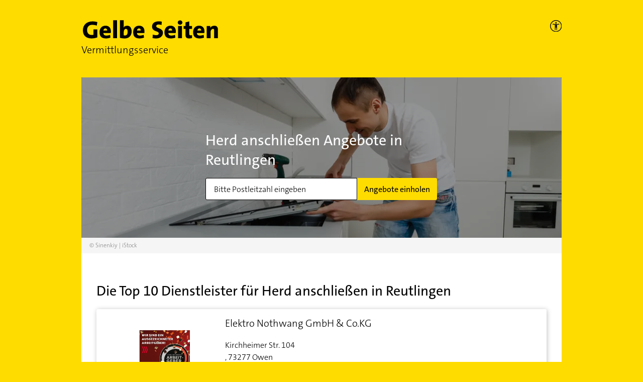

--- FILE ---
content_type: text/html; charset=utf-8
request_url: https://vermittlungsservice.gelbeseiten.de/dienstleistung/13/20/reutlingen
body_size: 12700
content:
<!DOCTYPE html><html lang="de"><head><meta charSet="utf-8"/><meta name="viewport" content="width=device-width"/><title>Herd anschließen in Reutlingen | Kostenlose Angebote einholen | Gelbe Seiten</title><script type="text/javascript" src="/js/kameleoon.js"></script><meta content="Herd anschließen in Reutlingen | Kostenlose Angebote einholen | Gelbe Seiten" property="og:title"/><meta content="In wenigen Schritten Angebote für Herd anschließen aus Ihrer Nähe erhalten ✅ Geprüfte Anbieter ✅ Sichere Kommunikation ✅ Jetzt Anfrage erstellen" name="description"/><meta content="In wenigen Schritten Angebote für Herd anschließen aus Ihrer Nähe erhalten ✅ Geprüfte Anbieter ✅ Sichere Kommunikation ✅ Jetzt Anfrage erstellen" property="og:description"/><link rel="canonical" href="https://vermittlungsservice.gelbeseiten.de/dienstleistung/13/20/reutlingen"/><link rel="preconnect" href="//wwa.wipe.de"/><link rel="preload" as="image" imagesrcset="/_next/image?url=%2Fimg%2Fntv-preis%2Fntv_2022.png&amp;w=96&amp;q=75 1x, /_next/image?url=%2Fimg%2Fntv-preis%2Fntv_2022.png&amp;w=256&amp;q=75 2x"/><meta name="next-head-count" content="11"/><link rel="prefetch" as="script" href="https://data-a0f0ae1310.gelbeseiten.de/sensor.modern.ncl.min.js" data-name="ima"/><link rel="prefetch" as="script" href="https://data-a0f0ae1310.gelbeseiten.de/iomm/latest/bootstrap/stub.js" data-name="IOMm"/><script type="text/javascript" src="/js/tealium.js"></script><script type="text/javascript" src="/js/consentmanager.js"></script><script type="text/plain" class="cmplazyload" data-cmp-vendor="730" data-cmp-src="/js/acsam.js"></script><script type="text/javascript" src="/js/ie.js"></script><script src="https://data-a0f0ae1310.gelbeseiten.de/iomm/latest/bootstrap/stub.js" type="text/javascript"></script><link href="/img/fav/favicon@32w.png" rel="icon" sizes="32x32"/><link href="/img/fav/favicon@57x.png" rel="icon" sizes="57x57"/><link href="/img/fav/favicon@76x.png" rel="icon" sizes="76x76"/><link href="/img/fav/favicon@96x.png" rel="icon" sizes="96x96"/><link href="/img/fav/favicon@128x.png" rel="icon" sizes="128x128"/><link href="/img/fav/favicon@192x.png" rel="icon" sizes="192x192"/><link href="/img/fav/favicon@228x.png" rel="icon" sizes="228x228"/><link href="/img/fav/favicon@196w.png" rel="shortcut icon" sizes="196x196"/><link href="/img/fav/favicon@120w.png" rel=" apple-touch-icon" sizes="120x120"/><link href="/img/fav/favicon@152w.png" rel=" apple-touch-icon" sizes="152x152"/><link href="/img/fav/favicon@180w.png" rel=" apple-touch-icon" sizes="180x180"/><meta content="#FFFFFF" name=" msapplication-TileColor"/><meta content="/img/fav/favicon@144w.png" name=" msapplication-TileImage"/><link rel="stylesheet" href="https://cdn.consentmanager.net/delivery/cmp.min.css"/><link rel="preload" href="/_next/static/css/44d983bc28365ebe.css" as="style"/><link rel="stylesheet" href="/_next/static/css/44d983bc28365ebe.css" data-n-g=""/><noscript data-n-css=""></noscript><script defer="" nomodule="" src="/_next/static/chunks/polyfills-c67a75d1b6f99dc8.js"></script><script src="/_next/static/chunks/webpack-bddbccde0cecc1ed.js" defer=""></script><script src="/_next/static/chunks/framework-5f4595e5518b5600.js" defer=""></script><script src="/_next/static/chunks/main-5b8cfb1576189009.js" defer=""></script><script src="/_next/static/chunks/pages/_app-2bfe9d4897bfea71.js" defer=""></script><script src="/_next/static/chunks/611-eca48f27a9899ba8.js" defer=""></script><script src="/_next/static/chunks/521-8e16c4e5fa5765ed.js" defer=""></script><script src="/_next/static/chunks/242-2dd55f7f5daa143e.js" defer=""></script><script src="/_next/static/chunks/pages/dienstleistung/%5B...params%5D-e8bf9f65fc882e39.js" defer=""></script><script src="/_next/static/GlOBYrR7mB9ECicKcgIea/_buildManifest.js" defer=""></script><script src="/_next/static/GlOBYrR7mB9ECicKcgIea/_ssgManifest.js" defer=""></script></head><body><div id="__next" data-reactroot=""><div class="container-wrapper"><div class="container"><header data-testid="header"><div class="row"><div class="col-11"><a href="https://vermittlungsservice.gelbeseiten.de/"><span style="box-sizing:border-box;display:inline-block;overflow:hidden;width:initial;height:initial;background:none;opacity:1;border:0;margin:0;padding:0;position:relative;max-width:100%"><span style="box-sizing:border-box;display:block;width:initial;height:initial;background:none;opacity:1;border:0;margin:0;padding:0;max-width:100%"><img style="display:block;max-width:100%;width:initial;height:initial;background:none;opacity:1;border:0;margin:0;padding:0" alt="" aria-hidden="true" src="data:image/svg+xml,%3csvg%20xmlns=%27http://www.w3.org/2000/svg%27%20version=%271.1%27%20width=%27275%27%20height=%2737%27/%3e"/></span><img alt="Gelbe Seiten Unternehmen finden" id="gs_logo" src="[data-uri]" decoding="async" data-nimg="intrinsic" style="position:absolute;top:0;left:0;bottom:0;right:0;box-sizing:border-box;padding:0;border:none;margin:auto;display:block;width:0;height:0;min-width:100%;max-width:100%;min-height:100%;max-height:100%"/><noscript><img alt="Gelbe Seiten Unternehmen finden" id="gs_logo" srcSet="/img/svg/gelbe-seiten-logo.svg 1x, /img/svg/gelbe-seiten-logo.svg 2x" src="/img/svg/gelbe-seiten-logo.svg" decoding="async" data-nimg="intrinsic" style="position:absolute;top:0;left:0;bottom:0;right:0;box-sizing:border-box;padding:0;border:none;margin:auto;display:block;width:0;height:0;min-width:100%;max-width:100%;min-height:100%;max-height:100%" loading="lazy"/></noscript></span></a><p>Vermittlungsservice</p></div><div class="col-1 accessibility" tabindex="-1"><picture><a href="https://www.gelbeseiten.de/gsservice/barrierefrei/" aria-label="Informationen zur Barrierefreiheit" data-wipe="{&quot;listener&quot;: &quot;click&quot;, &quot;name&quot;: &quot;Klick auf das Barrierefreiheitsicon (Einstieg)&quot;}"><source srcSet="/img/svg/gs_accessibility_on-dark.svg" media="(prefers-color-scheme: dark)"/><span style="box-sizing:border-box;display:inline-block;overflow:hidden;width:initial;height:initial;background:none;opacity:1;border:0;margin:0;padding:0;position:relative;max-width:100%"><span style="box-sizing:border-box;display:block;width:initial;height:initial;background:none;opacity:1;border:0;margin:0;padding:0;max-width:100%"><img style="display:block;max-width:100%;width:initial;height:initial;background:none;opacity:1;border:0;margin:0;padding:0" alt="" aria-hidden="true" src="data:image/svg+xml,%3csvg%20xmlns=%27http://www.w3.org/2000/svg%27%20version=%271.1%27%20width=%2722.5%27%20height=%2722.5%27/%3e"/></span><img alt="GelbeSeiten Accessibility on light" id="gs_accessibility_icon" src="[data-uri]" decoding="async" data-nimg="intrinsic" style="position:absolute;top:0;left:0;bottom:0;right:0;box-sizing:border-box;padding:0;border:none;margin:auto;display:block;width:0;height:0;min-width:100%;max-width:100%;min-height:100%;max-height:100%"/><noscript><img alt="GelbeSeiten Accessibility on light" id="gs_accessibility_icon" srcSet="/img/svg/gs_accessibility_on-light.svg 1x, /img/svg/gs_accessibility_on-light.svg 2x" src="/img/svg/gs_accessibility_on-light.svg" decoding="async" data-nimg="intrinsic" style="position:absolute;top:0;left:0;bottom:0;right:0;box-sizing:border-box;padding:0;border:none;margin:auto;display:block;width:0;height:0;min-width:100%;max-width:100%;min-height:100%;max-height:100%" loading="lazy"/></noscript></span></a></picture></div></div></header><div class="landing__searchblock-wrapper" data-testid="landing__searchblock"><div class="landing__searchblock"><h1>Herd anschließen Angebote in Reutlingen</h1><form novalidate=""><div class="gc-searchblock"><div class="gc-input-group"><div class="gc-input gc-input--m"><input type="text" class="gc-input__input" name="zip" data-cy="zipCode0" placeholder="Bitte Postleitzahl eingeben" inputMode="numeric" pattern="\d{5}" autoComplete="off"/><div class="gc-input__attachment hidden"><svg xmlns="http://www.w3.org/2000/svg" width="20" height="20" viewBox="0 0 20 20" data-testid="exclamationmarkonredcircle"><g fill="none" fill-rule="evenodd"><path fill="#AF0101" d="M0 10C0 4.485 4.485 0 10 0s10 4.485 10 10-4.485 10-10 10S0 15.515 0 10z"></path><path stroke="#FFF" stroke-linecap="round" stroke-linejoin="round" stroke-width="1.5" d="M9.971 4.835v6"></path><path fill="#FFF" stroke="#FFF" stroke-width=".5" d="M10 15.165a.65.65 0 1 0 0-1.3.65.65 0 0 0 0 1.3z"></path></g></svg></div></div><button class="gc-btn gc-btn--m" type="submit">Angebote einholen</button></div></div></form></div><div class="landing__close-search-block-button gc-btn gc-btn--s">Schließen</div><div style="position:absolute;background-color:white;z-index:9999;top:0;left:0;width:100%"></div><div class="copyright pa" data-testid="copyright">&copy; Sinenkiy | iStock</div></div><style>
				:root {
					--funnelBgMobile: url(https://dekpuvkwdajkn.cloudfront.net/eyJidWNrZXQiOiJnYy1jcmVlbXMtbWVkaWEiLCJrZXkiOiI2MjU0MDljNjYxYjc4Ny4yMDIyNjk2Ny5qcGciLCJlZGl0cyI6eyJyZXNpemUiOnsid2lkdGgiOjM3NSwiaGVpZ2h0Ijo0NzUsImNyb3AiOnsieCI6ImNlbnRlciIsInkiOiJjZW50ZXIifX19fQ==);
					--funnelBg: url(https://dekpuvkwdajkn.cloudfront.net/eyJidWNrZXQiOiJnYy1jcmVlbXMtbWVkaWEiLCJrZXkiOiI2MjU0MDljNjYxYjc4Ny4yMDIyNjk2Ny5qcGciLCJlZGl0cyI6eyJyZXNpemUiOnsid2lkdGgiOjk0OCwiaGVpZ2h0IjozNTAsImNyb3AiOnsieCI6ImNlbnRlciIsInkiOiJjZW50ZXIifX19fQ==);
				}</style><main class="landing__main"><section data-testid="trefferliste"><h2>Die Top 10 Dienstleister für <!-- -->Herd anschließen<!-- --> in <!-- -->Reutlingen</h2><div class="gc-box tl__vendor" data-testid="vendor"><div class="tl__vendor-logo d-none d-xl-inline" style="position:relative"><span style="box-sizing:border-box;display:inline-block;overflow:hidden;width:initial;height:initial;background:none;opacity:1;border:0;margin:0;padding:0;position:relative;max-width:100%"><span style="box-sizing:border-box;display:block;width:initial;height:initial;background:none;opacity:1;border:0;margin:0;padding:0;max-width:100%"><img style="display:block;max-width:100%;width:initial;height:initial;background:none;opacity:1;border:0;margin:0;padding:0" alt="" aria-hidden="true" src="data:image/svg+xml,%3csvg%20xmlns=%27http://www.w3.org/2000/svg%27%20version=%271.1%27%20width=%27180%27%20height=%27100%27/%3e"/></span><img alt="Elektro Nothwang GmbH &amp; Co.KG" src="[data-uri]" decoding="async" data-nimg="intrinsic" style="position:absolute;top:0;left:0;bottom:0;right:0;box-sizing:border-box;padding:0;border:none;margin:auto;display:block;width:0;height:0;min-width:100%;max-width:100%;min-height:100%;max-height:100%;object-fit:contain;object-position:center"/><noscript><img alt="Elektro Nothwang GmbH &amp; Co.KG" srcSet="https://ies.v4all.de/v244/GS/P200/6/7146/70647146_575x340px.png?w=160 1x, https://ies.v4all.de/v244/GS/P200/6/7146/70647146_575x340px.png?w=160 2x" src="https://ies.v4all.de/v244/GS/P200/6/7146/70647146_575x340px.png?w=160" decoding="async" data-nimg="intrinsic" style="position:absolute;top:0;left:0;bottom:0;right:0;box-sizing:border-box;padding:0;border:none;margin:auto;display:block;width:0;height:0;min-width:100%;max-width:100%;min-height:100%;max-height:100%;object-fit:contain;object-position:center" loading="lazy"/></noscript></span></div><div class="tl__vendor-text"><h3>Elektro Nothwang GmbH &amp; Co.KG</h3><address><span class="nobr">Kirchheimer Str.<!-- --> <!-- -->104</span><span class="nobr"><span class="d-xl-none">,</span> <!-- -->73277<!-- --> <!-- -->Owen</span></address><div class="tl__vendor-logo--mobile d-inline d-xl-none"><span style="box-sizing:border-box;display:inline-block;overflow:hidden;width:initial;height:initial;background:none;opacity:1;border:0;margin:0;padding:0;position:relative;max-width:100%"><span style="box-sizing:border-box;display:block;width:initial;height:initial;background:none;opacity:1;border:0;margin:0;padding:0;max-width:100%"><img style="display:block;max-width:100%;width:initial;height:initial;background:none;opacity:1;border:0;margin:0;padding:0" alt="" aria-hidden="true" src="data:image/svg+xml,%3csvg%20xmlns=%27http://www.w3.org/2000/svg%27%20version=%271.1%27%20width=%27120%27%20height=%2780%27/%3e"/></span><img alt="Elektro Nothwang GmbH &amp; Co.KG" src="[data-uri]" decoding="async" data-nimg="intrinsic" class="" style="position:absolute;top:0;left:0;bottom:0;right:0;box-sizing:border-box;padding:0;border:none;margin:auto;display:block;width:0;height:0;min-width:100%;max-width:100%;min-height:100%;max-height:100%"/><noscript><img alt="Elektro Nothwang GmbH &amp; Co.KG" srcSet="https://ies.v4all.de/v244/GS/P200/6/7146/70647146_575x340px.png?w=120 1x, https://ies.v4all.de/v244/GS/P200/6/7146/70647146_575x340px.png?w=120 2x" src="https://ies.v4all.de/v244/GS/P200/6/7146/70647146_575x340px.png?w=120" decoding="async" data-nimg="intrinsic" style="position:absolute;top:0;left:0;bottom:0;right:0;box-sizing:border-box;padding:0;border:none;margin:auto;display:block;width:0;height:0;min-width:100%;max-width:100%;min-height:100%;max-height:100%" class="" loading="lazy"/></noscript></span></div><p class="tl__vendor-branch">Elektroinstallationen</p><div class="rating rating--small" data-testid="rating"><div class="rating__stars"><div class="rating__star rating__star--rated" title="Bewertung 1 Sterne von 5"></div><div class="rating__star rating__star--rated" title="Bewertung 2 Sterne von 5"></div><div class="rating__star rating__star--rated" title="Bewertung 3 Sterne von 5"></div><div class="rating__star rating__star--rated" title="Bewertung 4 Sterne von 5"></div><div class="rating__star rating__star--filled" title="Bewertung 5 Sterne von 5"></div></div><span class="rating__count">4.3<!-- --> (<!-- -->2<!-- -->)</span></div></div><div class="tl__vendor-one2one-btn"><button class="gc-btn " data-testid="btn">Unternehmen anfragen</button></div></div><div class="gc-box tl__vendor" data-testid="vendor"><div class="tl__vendor-logo d-none d-xl-inline fallback" style="position:relative"><span style="box-sizing:border-box;display:inline-block;overflow:hidden;width:initial;height:initial;background:none;opacity:1;border:0;margin:0;padding:0;position:relative;max-width:100%"><span style="box-sizing:border-box;display:block;width:initial;height:initial;background:none;opacity:1;border:0;margin:0;padding:0;max-width:100%"><img style="display:block;max-width:100%;width:initial;height:initial;background:none;opacity:1;border:0;margin:0;padding:0" alt="" aria-hidden="true" src="data:image/svg+xml,%3csvg%20xmlns=%27http://www.w3.org/2000/svg%27%20version=%271.1%27%20width=%27180%27%20height=%27100%27/%3e"/></span><img alt="Reschl Martin Elektromeisterbetrieb" src="[data-uri]" decoding="async" data-nimg="intrinsic" style="position:absolute;top:0;left:0;bottom:0;right:0;box-sizing:border-box;padding:0;border:none;margin:auto;display:block;width:0;height:0;min-width:100%;max-width:100%;min-height:100%;max-height:100%;object-fit:contain;object-position:center"/><noscript><img alt="Reschl Martin Elektromeisterbetrieb" srcSet="/img/svg/ic-dienstleistung-fallback.svg?w=160 1x, /img/svg/ic-dienstleistung-fallback.svg?w=160 2x" src="/img/svg/ic-dienstleistung-fallback.svg?w=160" decoding="async" data-nimg="intrinsic" style="position:absolute;top:0;left:0;bottom:0;right:0;box-sizing:border-box;padding:0;border:none;margin:auto;display:block;width:0;height:0;min-width:100%;max-width:100%;min-height:100%;max-height:100%;object-fit:contain;object-position:center" loading="lazy"/></noscript></span></div><div class="tl__vendor-text"><h3>Reschl Martin Elektromeisterbetrieb</h3><address><span class="nobr">Im Mühlgarten<!-- --> <!-- -->6</span><span class="nobr"><span class="d-xl-none">,</span> <!-- -->73230<!-- --> <!-- -->Kirchheim (Jesingen)</span></address><div class="tl__vendor-logo--mobile d-inline d-xl-none"><span style="box-sizing:border-box;display:inline-block;overflow:hidden;width:initial;height:initial;background:none;opacity:1;border:0;margin:0;padding:0;position:relative;max-width:100%"><span style="box-sizing:border-box;display:block;width:initial;height:initial;background:none;opacity:1;border:0;margin:0;padding:0;max-width:100%"><img style="display:block;max-width:100%;width:initial;height:initial;background:none;opacity:1;border:0;margin:0;padding:0" alt="" aria-hidden="true" src="data:image/svg+xml,%3csvg%20xmlns=%27http://www.w3.org/2000/svg%27%20version=%271.1%27%20width=%27120%27%20height=%2780%27/%3e"/></span><img alt="Reschl Martin Elektromeisterbetrieb" src="[data-uri]" decoding="async" data-nimg="intrinsic" class="fallback" style="position:absolute;top:0;left:0;bottom:0;right:0;box-sizing:border-box;padding:0;border:none;margin:auto;display:block;width:0;height:0;min-width:100%;max-width:100%;min-height:100%;max-height:100%"/><noscript><img alt="Reschl Martin Elektromeisterbetrieb" srcSet="/img/svg/ic-dienstleistung-fallback.svg?w=120 1x, /img/svg/ic-dienstleistung-fallback.svg?w=120 2x" src="/img/svg/ic-dienstleistung-fallback.svg?w=120" decoding="async" data-nimg="intrinsic" style="position:absolute;top:0;left:0;bottom:0;right:0;box-sizing:border-box;padding:0;border:none;margin:auto;display:block;width:0;height:0;min-width:100%;max-width:100%;min-height:100%;max-height:100%" class="fallback" loading="lazy"/></noscript></span></div><p class="tl__vendor-branch">Elektroinstallationen</p><div class="rating rating--small" data-testid="rating"><div class="rating__stars"><div class="rating__star rating__star--rated" title="Bewertung 1 Sterne von 5"></div><div class="rating__star rating__star--rated" title="Bewertung 2 Sterne von 5"></div><div class="rating__star rating__star--filled" title="Bewertung 3 Sterne von 5"></div><div class="rating__star rating__star--filled" title="Bewertung 4 Sterne von 5"></div><div class="rating__star rating__star--filled" title="Bewertung 5 Sterne von 5"></div></div><span class="rating__count">2.3<!-- --> (<!-- -->3<!-- -->)</span></div></div><div class="tl__vendor-one2one-btn"><button class="gc-btn " data-testid="btn">Unternehmen anfragen</button></div></div></section><section><div class="bundeslaender"><h2>Anbieter in der Region finden</h2><div class="bundeslaender__left"><div><div class="gc-akkordeon"><div class="gc-akkordeon__section"><button type="button" class="gc-akkordeon__header"><span class="gc-akkordeon__title">Baden-Württemberg</span><svg focusable="false" class="svgicon" width="16" height="16" viewBox="0 0 16 16" xmlns="http://www.w3.org/2000/svg"><path d="M8 12.6L.3 4.9l1.4-1.5L8 9.7l6.3-6.3 1.4 1.5z" fill-rule="nonzero" fill="currentColor"></path></svg></button><div class="gc-akkordeon__content"><div class="bundeslaender__metaData" data-testid="bundeslaender__metaData"><div class="citizen"><span>Einwohner</span> <strong>13.140.183</strong></div><div class="area"><span>Fläche</span> <strong>35.748<!-- -->  km²</strong></div></div><ul><li><a title="Herd anschließen in Stuttgart" href="/dienstleistung/13/20/stuttgart">Stuttgart</a></li><li><a title="Herd anschließen in Mannheim" href="/dienstleistung/13/20/mannheim">Mannheim</a></li><li><a title="Herd anschließen in Karlsruhe" href="/dienstleistung/13/20/karlsruhe">Karlsruhe</a></li><li><a title="Herd anschließen in Freiburg im Breisgau" href="/dienstleistung/13/20/freiburg%20im%20breisgau">Freiburg im Breisgau</a></li><li><a title="Herd anschließen in Heidelberg" href="/dienstleistung/13/20/heidelberg">Heidelberg</a></li></ul></div></div><div class="search-with-typeahead" data-testid="searchwithtypeahead"><div class="rbt gc-input gc-input--m gc-input--gray search-typeahead gc-input--bordered gc-phs" style="outline:none;position:relative" tabindex="-1"><input type="text" autoComplete="off" placeholder="weitere Orte finden" autoCorrect="off" spellcheck="false" value="" aria-autocomplete="both" aria-expanded="false" aria-haspopup="listbox" class="gc-input__input" role="combobox" id="search" name="search"/><div class="disabled-description gc-phs"><svg xmlns="http://www.w3.org/2000/svg" width="12" height="12" viewBox="0 0 25 25" style="vertical-align:middle" data-testid="exclamationmarkoncustomcircle"><g fill="none" fill-rule="evenodd"><path fill="#888" d="M0 10C0 4.485 4.485 0 10 0s10 4.485 10 10-4.485 10-10 10S0 15.515 0 10z"></path><path stroke="#FFF" stroke-linecap="round" stroke-linejoin="round" stroke-width="1.5" d="M9.971 4.835v6"></path><path fill="#FFF" stroke="#FFF" stroke-width=".5" d="M10 15.165a.65.65 0 1 0 0-1.3.65.65 0 0 0 0 1.3z"></path></g></svg> = keine Treffer in diesem Ort</div></div></div></div></div><div><div class="gc-akkordeon"><div class="gc-akkordeon__section"><button type="button" class="gc-akkordeon__header"><span class="gc-akkordeon__title">Bayern</span><svg focusable="false" class="svgicon" width="16" height="16" viewBox="0 0 16 16" xmlns="http://www.w3.org/2000/svg"><path d="M8 12.6L.3 4.9l1.4-1.5L8 9.7l6.3-6.3 1.4 1.5z" fill-rule="nonzero" fill="currentColor"></path></svg></button><div class="gc-akkordeon__content"><div class="bundeslaender__metaData" data-testid="bundeslaender__metaData"><div class="citizen"><span>Einwohner</span> <strong>13.140.183</strong></div><div class="area"><span>Fläche</span> <strong>70.542<!-- -->  km²</strong></div></div><ul><li><a title="Herd anschließen in München" href="/dienstleistung/13/20/m%C3%BCnchen">München</a></li><li><a title="Herd anschließen in Nürnberg" href="/dienstleistung/13/20/n%C3%BCrnberg">Nürnberg</a></li><li><a title="Herd anschließen in Fürth Bayern" href="/dienstleistung/13/20/f%C3%BCrth%20bayern">Fürth Bayern</a></li><li><a title="Herd anschließen in Würzburg" href="/dienstleistung/13/20/w%C3%BCrzburg">Würzburg</a></li><li><a title="Herd anschließen in Augsburg" href="/dienstleistung/13/20/augsburg">Augsburg</a></li></ul></div></div><div class="search-with-typeahead" data-testid="searchwithtypeahead"><div class="rbt gc-input gc-input--m gc-input--gray search-typeahead gc-input--bordered gc-phs" style="outline:none;position:relative" tabindex="-1"><input type="text" autoComplete="off" placeholder="weitere Orte finden" autoCorrect="off" spellcheck="false" value="" aria-autocomplete="both" aria-expanded="false" aria-haspopup="listbox" class="gc-input__input" role="combobox" id="search" name="search"/><div class="disabled-description gc-phs"><svg xmlns="http://www.w3.org/2000/svg" width="12" height="12" viewBox="0 0 25 25" style="vertical-align:middle" data-testid="exclamationmarkoncustomcircle"><g fill="none" fill-rule="evenodd"><path fill="#888" d="M0 10C0 4.485 4.485 0 10 0s10 4.485 10 10-4.485 10-10 10S0 15.515 0 10z"></path><path stroke="#FFF" stroke-linecap="round" stroke-linejoin="round" stroke-width="1.5" d="M9.971 4.835v6"></path><path fill="#FFF" stroke="#FFF" stroke-width=".5" d="M10 15.165a.65.65 0 1 0 0-1.3.65.65 0 0 0 0 1.3z"></path></g></svg> = keine Treffer in diesem Ort</div></div></div></div></div><div><div class="gc-akkordeon"><div class="gc-akkordeon__section"><button type="button" class="gc-akkordeon__header"><span class="gc-akkordeon__title">Berlin</span><svg focusable="false" class="svgicon" width="16" height="16" viewBox="0 0 16 16" xmlns="http://www.w3.org/2000/svg"><path d="M8 12.6L.3 4.9l1.4-1.5L8 9.7l6.3-6.3 1.4 1.5z" fill-rule="nonzero" fill="currentColor"></path></svg></button><div class="gc-akkordeon__content"><div class="bundeslaender__metaData" data-testid="bundeslaender__metaData"><div class="citizen"><span>Einwohner</span> <strong>3.664.088</strong></div><div class="area"><span>Fläche</span> <strong>891<!-- -->  km²</strong></div></div><ul><li><a title="Herd anschließen in Berlin" href="/dienstleistung/13/20/berlin">Berlin</a></li></ul></div></div></div></div><div><div class="gc-akkordeon"><div class="gc-akkordeon__section"><button type="button" class="gc-akkordeon__header"><span class="gc-akkordeon__title">Brandenburg</span><svg focusable="false" class="svgicon" width="16" height="16" viewBox="0 0 16 16" xmlns="http://www.w3.org/2000/svg"><path d="M8 12.6L.3 4.9l1.4-1.5L8 9.7l6.3-6.3 1.4 1.5z" fill-rule="nonzero" fill="currentColor"></path></svg></button><div class="gc-akkordeon__content"><div class="bundeslaender__metaData" data-testid="bundeslaender__metaData"><div class="citizen"><span>Einwohner</span> <strong>2.531.071</strong></div><div class="area"><span>Fläche</span> <strong>29.654<!-- -->  km²</strong></div></div><ul><li><a title="Herd anschließen in Potsdam" href="/dienstleistung/13/20/potsdam">Potsdam</a></li><li><a title="Herd anschließen in Teltow" href="/dienstleistung/13/20/teltow">Teltow</a></li><li><a title="Herd anschließen in Falkensee" href="/dienstleistung/13/20/falkensee">Falkensee</a></li><li><a title="Herd anschließen in Blankenfelde-Mahlow" href="/dienstleistung/13/20/blankenfelde-mahlow">Blankenfelde-Mahlow</a></li><li><a title="Herd anschließen in Cottbus" href="/dienstleistung/13/20/cottbus">Cottbus</a></li></ul></div></div><div class="search-with-typeahead" data-testid="searchwithtypeahead"><div class="rbt gc-input gc-input--m gc-input--gray search-typeahead gc-input--bordered gc-phs" style="outline:none;position:relative" tabindex="-1"><input type="text" autoComplete="off" placeholder="weitere Orte finden" autoCorrect="off" spellcheck="false" value="" aria-autocomplete="both" aria-expanded="false" aria-haspopup="listbox" class="gc-input__input" role="combobox" id="search" name="search"/><div class="disabled-description gc-phs"><svg xmlns="http://www.w3.org/2000/svg" width="12" height="12" viewBox="0 0 25 25" style="vertical-align:middle" data-testid="exclamationmarkoncustomcircle"><g fill="none" fill-rule="evenodd"><path fill="#888" d="M0 10C0 4.485 4.485 0 10 0s10 4.485 10 10-4.485 10-10 10S0 15.515 0 10z"></path><path stroke="#FFF" stroke-linecap="round" stroke-linejoin="round" stroke-width="1.5" d="M9.971 4.835v6"></path><path fill="#FFF" stroke="#FFF" stroke-width=".5" d="M10 15.165a.65.65 0 1 0 0-1.3.65.65 0 0 0 0 1.3z"></path></g></svg> = keine Treffer in diesem Ort</div></div></div></div></div><div><div class="gc-akkordeon"><div class="gc-akkordeon__section"><button type="button" class="gc-akkordeon__header"><span class="gc-akkordeon__title">Bremen</span><svg focusable="false" class="svgicon" width="16" height="16" viewBox="0 0 16 16" xmlns="http://www.w3.org/2000/svg"><path d="M8 12.6L.3 4.9l1.4-1.5L8 9.7l6.3-6.3 1.4 1.5z" fill-rule="nonzero" fill="currentColor"></path></svg></button><div class="gc-akkordeon__content"><div class="bundeslaender__metaData" data-testid="bundeslaender__metaData"><div class="citizen"><span>Einwohner</span> <strong>680.130</strong></div><div class="area"><span>Fläche</span> <strong>420<!-- -->  km²</strong></div></div><ul><li><a title="Herd anschließen in Bremen" href="/dienstleistung/13/20/bremen">Bremen</a></li><li><a title="Herd anschließen in Bremerhaven" href="/dienstleistung/13/20/bremerhaven">Bremerhaven</a></li></ul></div></div></div></div><div><div class="gc-akkordeon"><div class="gc-akkordeon__section"><button type="button" class="gc-akkordeon__header"><span class="gc-akkordeon__title">Hamburg</span><svg focusable="false" class="svgicon" width="16" height="16" viewBox="0 0 16 16" xmlns="http://www.w3.org/2000/svg"><path d="M8 12.6L.3 4.9l1.4-1.5L8 9.7l6.3-6.3 1.4 1.5z" fill-rule="nonzero" fill="currentColor"></path></svg></button><div class="gc-akkordeon__content"><div class="bundeslaender__metaData" data-testid="bundeslaender__metaData"><div class="citizen"><span>Einwohner</span> <strong>1.852.478</strong></div><div class="area"><span>Fläche</span> <strong>755<!-- -->  km²</strong></div></div><ul><li><a title="Herd anschließen in Hamburg" href="/dienstleistung/13/20/hamburg">Hamburg</a></li></ul></div></div></div></div><div><div class="gc-akkordeon"><div class="gc-akkordeon__section"><button type="button" class="gc-akkordeon__header"><span class="gc-akkordeon__title">Hessen</span><svg focusable="false" class="svgicon" width="16" height="16" viewBox="0 0 16 16" xmlns="http://www.w3.org/2000/svg"><path d="M8 12.6L.3 4.9l1.4-1.5L8 9.7l6.3-6.3 1.4 1.5z" fill-rule="nonzero" fill="currentColor"></path></svg></button><div class="gc-akkordeon__content"><div class="bundeslaender__metaData" data-testid="bundeslaender__metaData"><div class="citizen"><span>Einwohner</span> <strong>6.293.154</strong></div><div class="area"><span>Fläche</span> <strong>21.116<!-- -->  km²</strong></div></div><ul><li><a title="Herd anschließen in Frankfurt am Main" href="/dienstleistung/13/20/frankfurt%20am%20main">Frankfurt am Main</a></li><li><a title="Herd anschließen in Wiesbaden" href="/dienstleistung/13/20/wiesbaden">Wiesbaden</a></li><li><a title="Herd anschließen in Darmstadt" href="/dienstleistung/13/20/darmstadt">Darmstadt</a></li><li><a title="Herd anschließen in Offenbach am Main" href="/dienstleistung/13/20/offenbach%20am%20main">Offenbach am Main</a></li><li><a title="Herd anschließen in Kassel" href="/dienstleistung/13/20/kassel">Kassel</a></li></ul></div></div><div class="search-with-typeahead" data-testid="searchwithtypeahead"><div class="rbt gc-input gc-input--m gc-input--gray search-typeahead gc-input--bordered gc-phs" style="outline:none;position:relative" tabindex="-1"><input type="text" autoComplete="off" placeholder="weitere Orte finden" autoCorrect="off" spellcheck="false" value="" aria-autocomplete="both" aria-expanded="false" aria-haspopup="listbox" class="gc-input__input" role="combobox" id="search" name="search"/><div class="disabled-description gc-phs"><svg xmlns="http://www.w3.org/2000/svg" width="12" height="12" viewBox="0 0 25 25" style="vertical-align:middle" data-testid="exclamationmarkoncustomcircle"><g fill="none" fill-rule="evenodd"><path fill="#888" d="M0 10C0 4.485 4.485 0 10 0s10 4.485 10 10-4.485 10-10 10S0 15.515 0 10z"></path><path stroke="#FFF" stroke-linecap="round" stroke-linejoin="round" stroke-width="1.5" d="M9.971 4.835v6"></path><path fill="#FFF" stroke="#FFF" stroke-width=".5" d="M10 15.165a.65.65 0 1 0 0-1.3.65.65 0 0 0 0 1.3z"></path></g></svg> = keine Treffer in diesem Ort</div></div></div></div></div><div><div class="gc-akkordeon"><div class="gc-akkordeon__section"><button type="button" class="gc-akkordeon__header"><span class="gc-akkordeon__title">Mecklenburg-Vorpommern</span><svg focusable="false" class="svgicon" width="16" height="16" viewBox="0 0 16 16" xmlns="http://www.w3.org/2000/svg"><path d="M8 12.6L.3 4.9l1.4-1.5L8 9.7l6.3-6.3 1.4 1.5z" fill-rule="nonzero" fill="currentColor"></path></svg></button><div class="gc-akkordeon__content"><div class="bundeslaender__metaData" data-testid="bundeslaender__metaData"><div class="citizen"><span>Einwohner</span> <strong>1.610.774</strong></div><div class="area"><span>Fläche</span> <strong>23.295<!-- -->  km²</strong></div></div><ul><li><a title="Herd anschließen in Rostock" href="/dienstleistung/13/20/rostock">Rostock</a></li><li><a title="Herd anschließen in Schwerin Mecklenburg" href="/dienstleistung/13/20/schwerin%20mecklenburg">Schwerin Mecklenburg</a></li><li><a title="Herd anschließen in Waren (Müritz)" href="/dienstleistung/13/20/waren%20(m%C3%BCritz)">Waren (Müritz)</a></li><li><a title="Herd anschließen in Neubrandenburg" href="/dienstleistung/13/20/neubrandenburg">Neubrandenburg</a></li><li><a title="Herd anschließen in Stralsund" href="/dienstleistung/13/20/stralsund">Stralsund</a></li></ul></div></div><div class="search-with-typeahead" data-testid="searchwithtypeahead"><div class="rbt gc-input gc-input--m gc-input--gray search-typeahead gc-input--bordered gc-phs" style="outline:none;position:relative" tabindex="-1"><input type="text" autoComplete="off" placeholder="weitere Orte finden" autoCorrect="off" spellcheck="false" value="" aria-autocomplete="both" aria-expanded="false" aria-haspopup="listbox" class="gc-input__input" role="combobox" id="search" name="search"/><div class="disabled-description gc-phs"><svg xmlns="http://www.w3.org/2000/svg" width="12" height="12" viewBox="0 0 25 25" style="vertical-align:middle" data-testid="exclamationmarkoncustomcircle"><g fill="none" fill-rule="evenodd"><path fill="#888" d="M0 10C0 4.485 4.485 0 10 0s10 4.485 10 10-4.485 10-10 10S0 15.515 0 10z"></path><path stroke="#FFF" stroke-linecap="round" stroke-linejoin="round" stroke-width="1.5" d="M9.971 4.835v6"></path><path fill="#FFF" stroke="#FFF" stroke-width=".5" d="M10 15.165a.65.65 0 1 0 0-1.3.65.65 0 0 0 0 1.3z"></path></g></svg> = keine Treffer in diesem Ort</div></div></div></div></div></div><div class="bundeslaender__right"><div><div class="gc-akkordeon"><div class="gc-akkordeon__section"><button type="button" class="gc-akkordeon__header"><span class="gc-akkordeon__title">Niedersachsen</span><svg focusable="false" class="svgicon" width="16" height="16" viewBox="0 0 16 16" xmlns="http://www.w3.org/2000/svg"><path d="M8 12.6L.3 4.9l1.4-1.5L8 9.7l6.3-6.3 1.4 1.5z" fill-rule="nonzero" fill="currentColor"></path></svg></button><div class="gc-akkordeon__content"><div class="bundeslaender__metaData" data-testid="bundeslaender__metaData"><div class="citizen"><span>Einwohner</span> <strong>8.003.421</strong></div><div class="area"><span>Fläche</span> <strong>47.710<!-- -->  km²</strong></div></div><ul><li><a title="Herd anschließen in Hannover" href="/dienstleistung/13/20/hannover">Hannover</a></li><li><a title="Herd anschließen in Braunschweig" href="/dienstleistung/13/20/braunschweig">Braunschweig</a></li><li><a title="Herd anschließen in Oldenburg (Oldenburg)" href="/dienstleistung/13/20/oldenburg%20(oldenburg)">Oldenburg (Oldenburg)</a></li><li><a title="Herd anschließen in Langenhagen" href="/dienstleistung/13/20/langenhagen">Langenhagen</a></li><li><a title="Herd anschließen in Wolfsburg" href="/dienstleistung/13/20/wolfsburg">Wolfsburg</a></li></ul></div></div><div class="search-with-typeahead" data-testid="searchwithtypeahead"><div class="rbt gc-input gc-input--m gc-input--gray search-typeahead gc-input--bordered gc-phs" style="outline:none;position:relative" tabindex="-1"><input type="text" autoComplete="off" placeholder="weitere Orte finden" autoCorrect="off" spellcheck="false" value="" aria-autocomplete="both" aria-expanded="false" aria-haspopup="listbox" class="gc-input__input" role="combobox" id="search" name="search"/><div class="disabled-description gc-phs"><svg xmlns="http://www.w3.org/2000/svg" width="12" height="12" viewBox="0 0 25 25" style="vertical-align:middle" data-testid="exclamationmarkoncustomcircle"><g fill="none" fill-rule="evenodd"><path fill="#888" d="M0 10C0 4.485 4.485 0 10 0s10 4.485 10 10-4.485 10-10 10S0 15.515 0 10z"></path><path stroke="#FFF" stroke-linecap="round" stroke-linejoin="round" stroke-width="1.5" d="M9.971 4.835v6"></path><path fill="#FFF" stroke="#FFF" stroke-width=".5" d="M10 15.165a.65.65 0 1 0 0-1.3.65.65 0 0 0 0 1.3z"></path></g></svg> = keine Treffer in diesem Ort</div></div></div></div></div><div><div class="gc-akkordeon"><div class="gc-akkordeon__section"><button type="button" class="gc-akkordeon__header"><span class="gc-akkordeon__title">Nordrhein-Westfalen</span><svg focusable="false" class="svgicon" width="16" height="16" viewBox="0 0 16 16" xmlns="http://www.w3.org/2000/svg"><path d="M8 12.6L.3 4.9l1.4-1.5L8 9.7l6.3-6.3 1.4 1.5z" fill-rule="nonzero" fill="currentColor"></path></svg></button><div class="gc-akkordeon__content"><div class="bundeslaender__metaData" data-testid="bundeslaender__metaData"><div class="citizen"><span>Einwohner</span> <strong>17.925.570</strong></div><div class="area"><span>Fläche</span> <strong>34.112<!-- -->  km²</strong></div></div><ul><li><a title="Herd anschließen in Düsseldorf" href="/dienstleistung/13/20/d%C3%BCsseldorf">Düsseldorf</a></li><li><a title="Herd anschließen in Köln" href="/dienstleistung/13/20/k%C3%B6ln">Köln</a></li><li><a title="Herd anschließen in Essen" href="/dienstleistung/13/20/essen">Essen</a></li><li><a title="Herd anschließen in Duisburg" href="/dienstleistung/13/20/duisburg">Duisburg</a></li><li><a title="Herd anschließen in Dortmund" href="/dienstleistung/13/20/dortmund">Dortmund</a></li></ul></div></div><div class="search-with-typeahead" data-testid="searchwithtypeahead"><div class="rbt gc-input gc-input--m gc-input--gray search-typeahead gc-input--bordered gc-phs" style="outline:none;position:relative" tabindex="-1"><input type="text" autoComplete="off" placeholder="weitere Orte finden" autoCorrect="off" spellcheck="false" value="" aria-autocomplete="both" aria-expanded="false" aria-haspopup="listbox" class="gc-input__input" role="combobox" id="search" name="search"/><div class="disabled-description gc-phs"><svg xmlns="http://www.w3.org/2000/svg" width="12" height="12" viewBox="0 0 25 25" style="vertical-align:middle" data-testid="exclamationmarkoncustomcircle"><g fill="none" fill-rule="evenodd"><path fill="#888" d="M0 10C0 4.485 4.485 0 10 0s10 4.485 10 10-4.485 10-10 10S0 15.515 0 10z"></path><path stroke="#FFF" stroke-linecap="round" stroke-linejoin="round" stroke-width="1.5" d="M9.971 4.835v6"></path><path fill="#FFF" stroke="#FFF" stroke-width=".5" d="M10 15.165a.65.65 0 1 0 0-1.3.65.65 0 0 0 0 1.3z"></path></g></svg> = keine Treffer in diesem Ort</div></div></div></div></div><div><div class="gc-akkordeon"><div class="gc-akkordeon__section"><button type="button" class="gc-akkordeon__header"><span class="gc-akkordeon__title">Rheinland-Pfalz</span><svg focusable="false" class="svgicon" width="16" height="16" viewBox="0 0 16 16" xmlns="http://www.w3.org/2000/svg"><path d="M8 12.6L.3 4.9l1.4-1.5L8 9.7l6.3-6.3 1.4 1.5z" fill-rule="nonzero" fill="currentColor"></path></svg></button><div class="gc-akkordeon__content"><div class="bundeslaender__metaData" data-testid="bundeslaender__metaData"><div class="citizen"><span>Einwohner</span> <strong>4.098.391</strong></div><div class="area"><span>Fläche</span> <strong>19.858<!-- -->  km²</strong></div></div><ul><li><a title="Herd anschließen in Mainz" href="/dienstleistung/13/20/mainz">Mainz</a></li><li><a title="Herd anschließen in Ludwigshafen am Rhein" href="/dienstleistung/13/20/ludwigshafen%20am%20rhein">Ludwigshafen am Rhein</a></li><li><a title="Herd anschließen in Trier" href="/dienstleistung/13/20/trier">Trier</a></li><li><a title="Herd anschließen in Koblenz am Rhein" href="/dienstleistung/13/20/koblenz%20am%20rhein">Koblenz am Rhein</a></li><li><a title="Herd anschließen in Neuwied" href="/dienstleistung/13/20/neuwied">Neuwied</a></li></ul></div></div><div class="search-with-typeahead" data-testid="searchwithtypeahead"><div class="rbt gc-input gc-input--m gc-input--gray search-typeahead gc-input--bordered gc-phs" style="outline:none;position:relative" tabindex="-1"><input type="text" autoComplete="off" placeholder="weitere Orte finden" autoCorrect="off" spellcheck="false" value="" aria-autocomplete="both" aria-expanded="false" aria-haspopup="listbox" class="gc-input__input" role="combobox" id="search" name="search"/><div class="disabled-description gc-phs"><svg xmlns="http://www.w3.org/2000/svg" width="12" height="12" viewBox="0 0 25 25" style="vertical-align:middle" data-testid="exclamationmarkoncustomcircle"><g fill="none" fill-rule="evenodd"><path fill="#888" d="M0 10C0 4.485 4.485 0 10 0s10 4.485 10 10-4.485 10-10 10S0 15.515 0 10z"></path><path stroke="#FFF" stroke-linecap="round" stroke-linejoin="round" stroke-width="1.5" d="M9.971 4.835v6"></path><path fill="#FFF" stroke="#FFF" stroke-width=".5" d="M10 15.165a.65.65 0 1 0 0-1.3.65.65 0 0 0 0 1.3z"></path></g></svg> = keine Treffer in diesem Ort</div></div></div></div></div><div><div class="gc-akkordeon"><div class="gc-akkordeon__section"><button type="button" class="gc-akkordeon__header"><span class="gc-akkordeon__title">Saarland</span><svg focusable="false" class="svgicon" width="16" height="16" viewBox="0 0 16 16" xmlns="http://www.w3.org/2000/svg"><path d="M8 12.6L.3 4.9l1.4-1.5L8 9.7l6.3-6.3 1.4 1.5z" fill-rule="nonzero" fill="currentColor"></path></svg></button><div class="gc-akkordeon__content"><div class="bundeslaender__metaData" data-testid="bundeslaender__metaData"><div class="citizen"><span>Einwohner</span> <strong>983.991</strong></div><div class="area"><span>Fläche</span> <strong>2.571<!-- -->  km²</strong></div></div><ul><li><a title="Herd anschließen in Saarbrücken" href="/dienstleistung/13/20/saarbr%C3%BCcken">Saarbrücken</a></li><li><a title="Herd anschließen in Homburg Saar" href="/dienstleistung/13/20/homburg%20saar">Homburg Saar</a></li><li><a title="Herd anschließen in Saarlouis" href="/dienstleistung/13/20/saarlouis">Saarlouis</a></li><li><a title="Herd anschließen in Sulzbach /Saar" href="/dienstleistung/13/20/sulzbach%20/saar">Sulzbach /Saar</a></li><li><a title="Herd anschließen in Schwalbach Saar" href="/dienstleistung/13/20/schwalbach%20saar">Schwalbach Saar</a></li></ul></div></div><div class="search-with-typeahead" data-testid="searchwithtypeahead"><div class="rbt gc-input gc-input--m gc-input--gray search-typeahead gc-input--bordered gc-phs" style="outline:none;position:relative" tabindex="-1"><input type="text" autoComplete="off" placeholder="weitere Orte finden" autoCorrect="off" spellcheck="false" value="" aria-autocomplete="both" aria-expanded="false" aria-haspopup="listbox" class="gc-input__input" role="combobox" id="search" name="search"/><div class="disabled-description gc-phs"><svg xmlns="http://www.w3.org/2000/svg" width="12" height="12" viewBox="0 0 25 25" style="vertical-align:middle" data-testid="exclamationmarkoncustomcircle"><g fill="none" fill-rule="evenodd"><path fill="#888" d="M0 10C0 4.485 4.485 0 10 0s10 4.485 10 10-4.485 10-10 10S0 15.515 0 10z"></path><path stroke="#FFF" stroke-linecap="round" stroke-linejoin="round" stroke-width="1.5" d="M9.971 4.835v6"></path><path fill="#FFF" stroke="#FFF" stroke-width=".5" d="M10 15.165a.65.65 0 1 0 0-1.3.65.65 0 0 0 0 1.3z"></path></g></svg> = keine Treffer in diesem Ort</div></div></div></div></div><div><div class="gc-akkordeon"><div class="gc-akkordeon__section"><button type="button" class="gc-akkordeon__header"><span class="gc-akkordeon__title">Sachsen</span><svg focusable="false" class="svgicon" width="16" height="16" viewBox="0 0 16 16" xmlns="http://www.w3.org/2000/svg"><path d="M8 12.6L.3 4.9l1.4-1.5L8 9.7l6.3-6.3 1.4 1.5z" fill-rule="nonzero" fill="currentColor"></path></svg></button><div class="gc-akkordeon__content"><div class="bundeslaender__metaData" data-testid="bundeslaender__metaData"><div class="citizen"><span>Einwohner</span> <strong>4.056.941</strong></div><div class="area"><span>Fläche</span> <strong>18.450<!-- -->  km²</strong></div></div><ul><li><a title="Herd anschließen in Dresden" href="/dienstleistung/13/20/dresden">Dresden</a></li><li><a title="Herd anschließen in Leipzig" href="/dienstleistung/13/20/leipzig">Leipzig</a></li><li><a title="Herd anschließen in Chemnitz Sachsen" href="/dienstleistung/13/20/chemnitz%20sachsen">Chemnitz Sachsen</a></li><li><a title="Herd anschließen in Plauen" href="/dienstleistung/13/20/plauen">Plauen</a></li><li><a title="Herd anschließen in Zwickau" href="/dienstleistung/13/20/zwickau">Zwickau</a></li></ul></div></div><div class="search-with-typeahead" data-testid="searchwithtypeahead"><div class="rbt gc-input gc-input--m gc-input--gray search-typeahead gc-input--bordered gc-phs" style="outline:none;position:relative" tabindex="-1"><input type="text" autoComplete="off" placeholder="weitere Orte finden" autoCorrect="off" spellcheck="false" value="" aria-autocomplete="both" aria-expanded="false" aria-haspopup="listbox" class="gc-input__input" role="combobox" id="search" name="search"/><div class="disabled-description gc-phs"><svg xmlns="http://www.w3.org/2000/svg" width="12" height="12" viewBox="0 0 25 25" style="vertical-align:middle" data-testid="exclamationmarkoncustomcircle"><g fill="none" fill-rule="evenodd"><path fill="#888" d="M0 10C0 4.485 4.485 0 10 0s10 4.485 10 10-4.485 10-10 10S0 15.515 0 10z"></path><path stroke="#FFF" stroke-linecap="round" stroke-linejoin="round" stroke-width="1.5" d="M9.971 4.835v6"></path><path fill="#FFF" stroke="#FFF" stroke-width=".5" d="M10 15.165a.65.65 0 1 0 0-1.3.65.65 0 0 0 0 1.3z"></path></g></svg> = keine Treffer in diesem Ort</div></div></div></div></div><div><div class="gc-akkordeon"><div class="gc-akkordeon__section"><button type="button" class="gc-akkordeon__header"><span class="gc-akkordeon__title">Sachsen-Anhalt</span><svg focusable="false" class="svgicon" width="16" height="16" viewBox="0 0 16 16" xmlns="http://www.w3.org/2000/svg"><path d="M8 12.6L.3 4.9l1.4-1.5L8 9.7l6.3-6.3 1.4 1.5z" fill-rule="nonzero" fill="currentColor"></path></svg></button><div class="gc-akkordeon__content"><div class="bundeslaender__metaData" data-testid="bundeslaender__metaData"><div class="citizen"><span>Einwohner</span> <strong>2.180.684</strong></div><div class="area"><span>Fläche</span> <strong>20.459<!-- -->  km²</strong></div></div><ul><li><a title="Herd anschließen in Halle (Saale)" href="/dienstleistung/13/20/halle%20(saale)">Halle (Saale)</a></li><li><a title="Herd anschließen in Magdeburg" href="/dienstleistung/13/20/magdeburg">Magdeburg</a></li><li><a title="Herd anschließen in Dessau-Roßlau" href="/dienstleistung/13/20/dessau-ro%C3%9Flau">Dessau-Roßlau</a></li><li><a title="Herd anschließen in Weißenfels Sachsen Anhalt" href="/dienstleistung/13/20/wei%C3%9Fenfels%20sachsen%20anhalt">Weißenfels Sachsen Anhalt</a></li><li><a title="Herd anschließen in Lutherstadt Wittenberg" href="/dienstleistung/13/20/lutherstadt%20wittenberg">Lutherstadt Wittenberg</a></li></ul></div></div><div class="search-with-typeahead" data-testid="searchwithtypeahead"><div class="rbt gc-input gc-input--m gc-input--gray search-typeahead gc-input--bordered gc-phs" style="outline:none;position:relative" tabindex="-1"><input type="text" autoComplete="off" placeholder="weitere Orte finden" autoCorrect="off" spellcheck="false" value="" aria-autocomplete="both" aria-expanded="false" aria-haspopup="listbox" class="gc-input__input" role="combobox" id="search" name="search"/><div class="disabled-description gc-phs"><svg xmlns="http://www.w3.org/2000/svg" width="12" height="12" viewBox="0 0 25 25" style="vertical-align:middle" data-testid="exclamationmarkoncustomcircle"><g fill="none" fill-rule="evenodd"><path fill="#888" d="M0 10C0 4.485 4.485 0 10 0s10 4.485 10 10-4.485 10-10 10S0 15.515 0 10z"></path><path stroke="#FFF" stroke-linecap="round" stroke-linejoin="round" stroke-width="1.5" d="M9.971 4.835v6"></path><path fill="#FFF" stroke="#FFF" stroke-width=".5" d="M10 15.165a.65.65 0 1 0 0-1.3.65.65 0 0 0 0 1.3z"></path></g></svg> = keine Treffer in diesem Ort</div></div></div></div></div><div><div class="gc-akkordeon"><div class="gc-akkordeon__section"><button type="button" class="gc-akkordeon__header"><span class="gc-akkordeon__title">Schleswig-Holstein</span><svg focusable="false" class="svgicon" width="16" height="16" viewBox="0 0 16 16" xmlns="http://www.w3.org/2000/svg"><path d="M8 12.6L.3 4.9l1.4-1.5L8 9.7l6.3-6.3 1.4 1.5z" fill-rule="nonzero" fill="currentColor"></path></svg></button><div class="gc-akkordeon__content"><div class="bundeslaender__metaData" data-testid="bundeslaender__metaData"><div class="citizen"><span>Einwohner</span> <strong>2.910.875</strong></div><div class="area"><span>Fläche</span> <strong>15.804<!-- -->  km²</strong></div></div><ul><li><a title="Herd anschließen in Norderstedt" href="/dienstleistung/13/20/norderstedt">Norderstedt</a></li><li><a title="Herd anschließen in Lübeck" href="/dienstleistung/13/20/l%C3%BCbeck">Lübeck</a></li><li><a title="Herd anschließen in Kiel" href="/dienstleistung/13/20/kiel">Kiel</a></li><li><a title="Herd anschließen in Schenefeld" href="/dienstleistung/13/20/schenefeld">Schenefeld</a></li><li><a title="Herd anschließen in Tangstedt Kreis Pinneberg" href="/dienstleistung/13/20/tangstedt%20kreis%20pinneberg">Tangstedt Kreis Pinneberg</a></li></ul></div></div><div class="search-with-typeahead" data-testid="searchwithtypeahead"><div class="rbt gc-input gc-input--m gc-input--gray search-typeahead gc-input--bordered gc-phs" style="outline:none;position:relative" tabindex="-1"><input type="text" autoComplete="off" placeholder="weitere Orte finden" autoCorrect="off" spellcheck="false" value="" aria-autocomplete="both" aria-expanded="false" aria-haspopup="listbox" class="gc-input__input" role="combobox" id="search" name="search"/><div class="disabled-description gc-phs"><svg xmlns="http://www.w3.org/2000/svg" width="12" height="12" viewBox="0 0 25 25" style="vertical-align:middle" data-testid="exclamationmarkoncustomcircle"><g fill="none" fill-rule="evenodd"><path fill="#888" d="M0 10C0 4.485 4.485 0 10 0s10 4.485 10 10-4.485 10-10 10S0 15.515 0 10z"></path><path stroke="#FFF" stroke-linecap="round" stroke-linejoin="round" stroke-width="1.5" d="M9.971 4.835v6"></path><path fill="#FFF" stroke="#FFF" stroke-width=".5" d="M10 15.165a.65.65 0 1 0 0-1.3.65.65 0 0 0 0 1.3z"></path></g></svg> = keine Treffer in diesem Ort</div></div></div></div></div><div><div class="gc-akkordeon"><div class="gc-akkordeon__section"><button type="button" class="gc-akkordeon__header"><span class="gc-akkordeon__title">Thüringen</span><svg focusable="false" class="svgicon" width="16" height="16" viewBox="0 0 16 16" xmlns="http://www.w3.org/2000/svg"><path d="M8 12.6L.3 4.9l1.4-1.5L8 9.7l6.3-6.3 1.4 1.5z" fill-rule="nonzero" fill="currentColor"></path></svg></button><div class="gc-akkordeon__content"><div class="bundeslaender__metaData" data-testid="bundeslaender__metaData"><div class="citizen"><span>Einwohner</span> <strong>2.120.237</strong></div><div class="area"><span>Fläche</span> <strong>16.202<!-- -->  km²</strong></div></div><ul><li><a title="Herd anschließen in Erfurt" href="/dienstleistung/13/20/erfurt">Erfurt</a></li><li><a title="Herd anschließen in Jena" href="/dienstleistung/13/20/jena">Jena</a></li><li><a title="Herd anschließen in Gera" href="/dienstleistung/13/20/gera">Gera</a></li><li><a title="Herd anschließen in Weimar Thüringen" href="/dienstleistung/13/20/weimar%20th%C3%BCringen">Weimar Thüringen</a></li><li><a title="Herd anschließen in Ilmenau Thüringen" href="/dienstleistung/13/20/ilmenau%20th%C3%BCringen">Ilmenau Thüringen</a></li></ul></div></div><div class="search-with-typeahead" data-testid="searchwithtypeahead"><div class="rbt gc-input gc-input--m gc-input--gray search-typeahead gc-input--bordered gc-phs" style="outline:none;position:relative" tabindex="-1"><input type="text" autoComplete="off" placeholder="weitere Orte finden" autoCorrect="off" spellcheck="false" value="" aria-autocomplete="both" aria-expanded="false" aria-haspopup="listbox" class="gc-input__input" role="combobox" id="search" name="search"/><div class="disabled-description gc-phs"><svg xmlns="http://www.w3.org/2000/svg" width="12" height="12" viewBox="0 0 25 25" style="vertical-align:middle" data-testid="exclamationmarkoncustomcircle"><g fill="none" fill-rule="evenodd"><path fill="#888" d="M0 10C0 4.485 4.485 0 10 0s10 4.485 10 10-4.485 10-10 10S0 15.515 0 10z"></path><path stroke="#FFF" stroke-linecap="round" stroke-linejoin="round" stroke-width="1.5" d="M9.971 4.835v6"></path><path fill="#FFF" stroke="#FFF" stroke-width=".5" d="M10 15.165a.65.65 0 1 0 0-1.3.65.65 0 0 0 0 1.3z"></path></g></svg> = keine Treffer in diesem Ort</div></div></div></div></div></div></div></section><section><div style="margin-top:30px"><h2>Beliebte Dienstleistungen</h2><div><div class="featured-list__item-wrapper" data-testid="featured-list"><a href="https://vermittlungsservice.gelbeseiten.de/service/15"><div style="background-image:url();background-repeat:no-repeat" class="featured-list__item full-size-img"><span>Garten</span></div></a><a href="https://vermittlungsservice.gelbeseiten.de/service/16"><div style="background-image:url();background-repeat:no-repeat" class="featured-list__item full-size-img"><span>Fliesen</span></div></a><a href="https://vermittlungsservice.gelbeseiten.de/service/2"><div style="background-image:url();background-repeat:no-repeat" class="featured-list__item full-size-img"><span>Fenster</span></div></a><a href="https://vermittlungsservice.gelbeseiten.de/service/35"><div style="background-image:url();background-repeat:no-repeat" class="featured-list__item full-size-img"><span>Dachdecker</span></div></a><a href="https://vermittlungsservice.gelbeseiten.de/service/4"><div style="background-image:url();background-repeat:no-repeat" class="featured-list__item full-size-img"><span>Sanitär</span></div></a><a href="https://vermittlungsservice.gelbeseiten.de/service/5"><div style="background-image:url();background-repeat:no-repeat" class="featured-list__item full-size-img"><span>Heizung</span></div></a><a href="https://vermittlungsservice.gelbeseiten.de/service/7"><div style="background-image:url();background-repeat:no-repeat" class="featured-list__item full-size-img"><span>Maler</span></div></a><a href="https://vermittlungsservice.gelbeseiten.de/service/905"><div style="background-image:url();background-repeat:no-repeat" class="featured-list__item full-size-img"><span>Kaminbauer</span></div></a><a href="https://vermittlungsservice.gelbeseiten.de/service/912"><div style="background-image:url();background-repeat:no-repeat" class="featured-list__item full-size-img"><span>Tischlerarbeiten</span></div></a><a href="https://vermittlungsservice.gelbeseiten.de/service/914"><div style="background-image:url();background-repeat:no-repeat" class="featured-list__item full-size-img"><span>Badezimmer</span></div></a></div></div></div></section><section data-testid="infolistnumbered"><h2>Wie funktioniert's?</h2><ol class="row numbered-itemlist-desktop-numbers no-gutters"><li class="col-12 col-sm-4"><span>1</span></li><li class="col-12 col-sm-4"><span>2</span></li><li class="col-12 col-sm-4"><span>3</span></li></ol><ol class="row numbered-itemlist" data-testid="numbered-itemlist"><li class="col-12 col-sm-4">Kostenlos &amp; unverbindlich: in wenigen Minuten Anfrage erstellt</li><li class="col-12 col-sm-4">In der Regel erstes Angebot innerhalb von 2-3 Tagen erhalten</li><li class="col-12 col-sm-4">Anbieter auswählen &amp; Projekt beginnen ❤️</li></ol></section><section data-testid="infolist"><h2>Kostenlose Vermittlung von Dienstleistern für Ihr Projekt</h2><p>Wir finden für Sie die Anbieter, welche Zeit und Kapazitäten für Ihr Projekt haben.</p><ul class="row infolist"><li class="col-12">Erste Angebote in durchschnittlich 2-3 Tagen erhalten</li><li class="col-12">Keine Anmeldung oder Registrierung notwendig</li><li class="col-12">Einfache und schnelle Auftragserstellung</li><li class="col-12">Kontaktaufnahme per Telefon oder E-Mail</li><li class="col-12">Die Vermittlung ist kostenlos &amp; unverbindlich</li></ul></section><div class="row"><div class="col-12 button--right" data-testid="getofferbutton"><button class="gc-btn " data-testid="btn">Jetzt Angebote einholen</button></div></div><section data-testid="faq"><h2>Häufige Fragen</h2><div class="gs-box box-padding split-box"><div class="faq-box"><div class="gc-akkordeon gc-akkordeon--bar faq"><div class="gc-akkordeon__section" data-testid="gc-akkordeon__section"><button class="gc-akkordeon__header" type="button"><span class="gc-akkordeon__title">Was ist der Vermittlungsservice von Gelbe Seiten?</span><svg class="svgicon" focusable="false" height="17" viewBox="0 0 17 17" width="17" xmlns="http://www.w3.org/2000/svg"><g fill="currentColor" fill-rule="nonzero"><path d="M 8 0 h 1 v 17 H 8 Z"></path><path d="M 0 8 h 17 v 1 H 0 Z"></path></g></svg></button><div class="gc-akkordeon__content"><div class="faq__text">Mit dem Vermittlungsservice können Sie einfach und übersichtlich Anbieter für Ihr Handwerks-Projekt vergleichen. Ihre Wohnung muss gestrichen werden, oder ein Zimmer neu tapeziert? Kein Problem – suche auf gelbeseiten.de die entsprechende Branche (z.B. Maler in München) und gib die Eckdaten in das Anfrage-Formular ein. Innerhalb von wenigen Tagen erhalten Sie eine E-Mail mit interessierten Anbietern aus Ihrer Nähe.</div></div></div><div class="gc-akkordeon__section" data-testid="gc-akkordeon__section"><button class="gc-akkordeon__header" type="button"><span class="gc-akkordeon__title">Ich habe das Anfrage-Formular auf gelbeseiten.de ausgefüllt. Was passiert nun?</span><svg class="svgicon" focusable="false" height="17" viewBox="0 0 17 17" width="17" xmlns="http://www.w3.org/2000/svg"><g fill="currentColor" fill-rule="nonzero"><path d="M 8 0 h 1 v 17 H 8 Z"></path><path d="M 0 8 h 17 v 1 H 0 Z"></path></g></svg></button><div class="gc-akkordeon__content"><div class="faq__text">Ihre Projektbeschreibung wird verschiedenen Anbietern auf gelbeseiten.de, die zu Ihrer Anfrage passen können, per E-Mail zugesandt. Dann können sie melden, ob sie Interesse haben und auch eine Mitteilung mit Vorschlägen für Sie erstellen. Innerhalb von wenigen Tagen erhalten Sie eine E-Mail mit einer Liste der interessierten Anbieter in Ihrer Nähe. Ihre Adressdaten werden erst versendet, wenn Sie sich für einen Anbieter entschieden haben. Wenn Sie nicht möchten, dass das passiert, können Sie ihn natürlich auch selbst kontaktieren. Alle Informationen erhalten Sie von uns per E-Mail.</div></div></div><div class="gc-akkordeon__section" data-testid="gc-akkordeon__section"><button class="gc-akkordeon__header" type="button"><span class="gc-akkordeon__title">Und wenn sich niemand für mein Projekt interessiert?</span><svg class="svgicon" focusable="false" height="17" viewBox="0 0 17 17" width="17" xmlns="http://www.w3.org/2000/svg"><g fill="currentColor" fill-rule="nonzero"><path d="M 8 0 h 1 v 17 H 8 Z"></path><path d="M 0 8 h 17 v 1 H 0 Z"></path></g></svg></button><div class="gc-akkordeon__content"><div class="faq__text">Wir als Gelbe Seiten versuchen natürlich, möglichst viele passende Anbieter anzufragen, damit Sie auch eine ausreichende Anzahl an interessierten Unternehmen erhalten. Wenn sich tatsächlich niemand findet, der Interesse an Ihrem Projekt hat, erhalten Sie nach drei Tagen die Information, dass leider keiner der angefragten Dienstleister Interesse hat. Vielleicht lohnt sich ja ein neuer Versuch, mit möglichst ausführlichen Informationen zu Ihrem Projekt!</div></div></div></div><a class="faq-link link" href="https://www.gelbeseiten.de/gsservice/faq-vermittlung" rel="noreferrer" target="_blank">Alle häufigen Fragen</a> -&gt;</div></div></section><section data-testid="infolist"><h2>Sie sind ein Dienstleister?</h2><p>Entlasten Sie Ihre Telefonleitung und Ihr Team. Anfragen von Kunden gehen direkt an Ihre E-Mail Adresse. Sie entscheiden, ob sie die Anfrage annehmen oder ein Angebot abgeben möchten.</p><ul class="row infolist"><li class="col-12">Leistungsübersicht im Profil ergänzen &amp; besser gefunden werden</li><li class="col-12">Anfragen werden direkt an Sie weitergeleitet</li><li class="col-12">Sie können Ihr Angebot selbst bestimmen</li></ul></section><section data-testid="h2comp"><h2 class="gc-mbm">Ihr Ansprechpartner für Gelbe Seiten</h2></section><div class="div gc-mbm gc-paragraph" data-testid="paragraph"><span>Haben Sie weitere Fragen zu Ihrer Anfrage oder zum Vermittlungsservice von Gelbe Seiten? Wir helfen Ihnen gerne weiter. Schreiben Sie uns einfach eine E-Mail an <a href="/cdn-cgi/l/email-protection" class="__cf_email__" data-cfemail="83f5e6f1eeeaf7f7eff6ede4f0f0e6f1f5eae0e6c3e4e6efe1e6f0e6eaf7e6edade7e6">[email&#160;protected]</a></span></div></main><br/><div class="gc-breadcrumbs gc-breadcrumbs--emph" data-module="gc-breadcrumbs"><a class="gc-breadcrumbs__item" href="https://vermittlungsservice.gelbeseiten.de" data-testid="breadcrump--item">Vermittlungsservice</a><span class="gc-breadcrumbs__item" data-testid="breadcrump--item">Dienstleistung</span><span class="gc-breadcrumbs__item" data-testid="breadcrump--item">Anschluss Herd</span></div></div></div><footer class="footer" data-testid="footer"><div class="container-wrapper"><div class="container"><nav class="mod mod-Footer row"><div class="mod-Footer__menu col-12 col-md-3 col-lg-6 col-xl-3"><input type="checkbox" class="mod-Footer__menu-checkbox" id="gs-footer-menu-0"/><label for="gs-footer-menu-0">Dialog &amp; Hilfe</label><a class="mod-Footer__link-item" href="https://www.gelbeseiten.de/gsservice/verlage" id="" target="_self">Ansprechpartner</a><a class="mod-Footer__link-item" href="https://www.gelbeseiten.de/gsservice/faq-vermittlung" id="" target="_self">Häufige Fragen</a><a class="mod-Footer__link-item" href="https://www.gelbeseiten.de/branchenbuch" id="" target="_self">Übersicht aller Städte</a></div><div class="mod-Footer__menu col-12 col-md-3 col-lg-6 col-xl-3"><input type="checkbox" class="mod-Footer__menu-checkbox" id="gs-footer-menu-1"/><label for="gs-footer-menu-1">Über Gelbe Seiten</label><a class="mod-Footer__link-item" href="https://www.gelbeseiten.de/gsservice/newsroom" id="" target="_self">Newsroom</a><a class="mod-Footer__link-item" href="https://www.gelbeseiten.de/gsservice/mobil" id="" target="_self">Gelbe Seiten als App</a><a class="mod-Footer__link-item" href="https://bcrw.apple.com/urn:biz:bc2b4718-65b6-45de-9908-29b6225e4231?body=Hallo" id="" target="_blank">Apple Messages for Business</a><a class="mod-Footer__link-item" href="https://www.gelbeseiten.de/gsservice/alexaskill" id="" target="_self">Gelbe Seiten als Alexa Skill</a></div><div class="mod-Footer__menu col-12 col-md-3 col-lg-6 col-xl-3"><input type="checkbox" class="mod-Footer__menu-checkbox" id="gs-footer-menu-2"/><label for="gs-footer-menu-2">Unsere Partner</label><a class="mod-Footer__link-item" href="https://www.gelbeseiten.de/gsservice/kooperationspartner" id="" target="_self">Kooperationspartner</a><a class="mod-Footer__link-item" href="https://www.dastelefonbuch.de" id="" target="_self">Das Telefonbuch</a><a class="mod-Footer__link-item" href="https://www.dasoertliche.de" id="" target="_self">Das Örtliche</a></div><div class="mod-Footer__menu col-12 col-md-3 col-lg-6 col-xl-3"><input type="checkbox" class="mod-Footer__menu-checkbox" id="gs-footer-menu-3"/><label for="gs-footer-menu-3">Zu finden auf</label><a class="mod-Footer__link-item" href="https://www.instagram.com/gelbe.seiten/" id="" target="_self">Instagram</a><a class="mod-Footer__link-item" href="https://www.facebook.com/gelbeseiten/" id="" target="_self">Facebook</a><a class="mod-Footer__link-item" href="https://www.pinterest.de/gelbeseiten_de/" id="" target="_self">Pinterest</a><a class="mod-Footer__link-item" href="https://www.tiktok.com/@gelbeseiten" id="" target="_self">TikTok</a></div></nav></div></div><div class="container-wrapper mod-Footer__middlePart"><div class="container"><div class="row container-wrapper mod-Footer__middlePart__wrapper"><div class="mod-Footer__menu col-12 col-md-6 col-lg-6 col-xl-3"><div class="mod-Footer__middlePart__downloadIcon-text">Gelbe Seiten als App</div><div class="mod-Footer__middlePart__downloadIcon-wrapper"><a class="mod-Footer__middlePart__downloadIcon-link" href="https://play.google.com/store/apps/details?id=de.gelbeseiten.android&amp;hl=de&amp;pcampaignid=MKT-Other-global-all-co-prtnr-py-PartBadge-Mar2515-1"><span style="box-sizing:border-box;display:inline-block;overflow:hidden;width:initial;height:initial;background:none;opacity:1;border:0;margin:0;padding:0;position:relative;max-width:100%"><span style="box-sizing:border-box;display:block;width:initial;height:initial;background:none;opacity:1;border:0;margin:0;padding:0;max-width:100%"><img style="display:block;max-width:100%;width:initial;height:initial;background:none;opacity:1;border:0;margin:0;padding:0" alt="" aria-hidden="true" src="data:image/svg+xml,%3csvg%20xmlns=%27http://www.w3.org/2000/svg%27%20version=%271.1%27%20width=%27128%27%20height=%2740%27/%3e"/></span><img alt="google-play-badge" src="[data-uri]" decoding="async" data-nimg="intrinsic" class="mod-Footer__middlePart__downloadIcon" style="position:absolute;top:0;left:0;bottom:0;right:0;box-sizing:border-box;padding:0;border:none;margin:auto;display:block;width:0;height:0;min-width:100%;max-width:100%;min-height:100%;max-height:100%"/><noscript><img alt="google-play-badge" srcSet="/_next/image?url=%2Fimg%2Fgoogle-play-badge.png&amp;w=128&amp;q=75 1x, /_next/image?url=%2Fimg%2Fgoogle-play-badge.png&amp;w=256&amp;q=75 2x" src="/_next/image?url=%2Fimg%2Fgoogle-play-badge.png&amp;w=256&amp;q=75" decoding="async" data-nimg="intrinsic" style="position:absolute;top:0;left:0;bottom:0;right:0;box-sizing:border-box;padding:0;border:none;margin:auto;display:block;width:0;height:0;min-width:100%;max-width:100%;min-height:100%;max-height:100%" class="mod-Footer__middlePart__downloadIcon" loading="lazy"/></noscript></span></a><a class="mod-Footer__middlePart__downloadIcon-link" href="https://itunes.apple.com/de/app/gelbe-seiten-branchenbuch/id312387605?mt=8"><span style="box-sizing:border-box;display:inline-block;overflow:hidden;width:initial;height:initial;background:none;opacity:1;border:0;margin:0;padding:0;position:relative;max-width:100%"><span style="box-sizing:border-box;display:block;width:initial;height:initial;background:none;opacity:1;border:0;margin:0;padding:0;max-width:100%"><img style="display:block;max-width:100%;width:initial;height:initial;background:none;opacity:1;border:0;margin:0;padding:0" alt="" aria-hidden="true" src="data:image/svg+xml,%3csvg%20xmlns=%27http://www.w3.org/2000/svg%27%20version=%271.1%27%20width=%27128%27%20height=%2740%27/%3e"/></span><img alt="app-store-badge" src="[data-uri]" decoding="async" data-nimg="intrinsic" class="mod-Footer__middlePart__downloadIcon" style="position:absolute;top:0;left:0;bottom:0;right:0;box-sizing:border-box;padding:0;border:none;margin:auto;display:block;width:0;height:0;min-width:100%;max-width:100%;min-height:100%;max-height:100%"/><noscript><img alt="app-store-badge" srcSet="/_next/image?url=%2Fimg%2Fapp-store-badge.png&amp;w=128&amp;q=75 1x, /_next/image?url=%2Fimg%2Fapp-store-badge.png&amp;w=256&amp;q=75 2x" src="/_next/image?url=%2Fimg%2Fapp-store-badge.png&amp;w=256&amp;q=75" decoding="async" data-nimg="intrinsic" style="position:absolute;top:0;left:0;bottom:0;right:0;box-sizing:border-box;padding:0;border:none;margin:auto;display:block;width:0;height:0;min-width:100%;max-width:100%;min-height:100%;max-height:100%" class="mod-Footer__middlePart__downloadIcon" loading="lazy"/></noscript></span></a></div></div><div class="col-12 col-md-6 col-lg-6 col-xl-3"><div class="mod mod-Guetesiegel-footer" data-testid="awards"><div class="mod-Guetesiegel__wrap-footer"><div class="mod-Guetesiegel__title-footer">Mehrfach ausgezeichnet</div><div class="mod-Guetesiegel__wrap__container-footer"><div class="mod-Guetesiegel__award-footer"><span style="box-sizing:border-box;display:inline-block;overflow:hidden;width:initial;height:initial;background:none;opacity:1;border:0;margin:0;padding:0;position:relative;max-width:100%"><span style="box-sizing:border-box;display:block;width:initial;height:initial;background:none;opacity:1;border:0;margin:0;padding:0;max-width:100%"><img style="display:block;max-width:100%;width:initial;height:initial;background:none;opacity:1;border:0;margin:0;padding:0" alt="" aria-hidden="true" src="data:image/svg+xml,%3csvg%20xmlns=%27http://www.w3.org/2000/svg%27%20version=%271.1%27%20width=%2756%27%20height=%2783%27/%3e"/></span><img alt="Deutscher Kunden Award 2022/23" src="[data-uri]" decoding="async" data-nimg="intrinsic" style="position:absolute;top:0;left:0;bottom:0;right:0;box-sizing:border-box;padding:0;border:none;margin:auto;display:block;width:0;height:0;min-width:100%;max-width:100%;min-height:100%;max-height:100%;object-fit:fill;object-position:50% 50%"/><noscript><img alt="Deutscher Kunden Award 2022/23" srcSet="/_next/image?url=%2Fimg%2Fawards%2FgermanCustomerAward_2023.png&amp;w=64&amp;q=100 1x, /_next/image?url=%2Fimg%2Fawards%2FgermanCustomerAward_2023.png&amp;w=128&amp;q=100 2x" src="/_next/image?url=%2Fimg%2Fawards%2FgermanCustomerAward_2023.png&amp;w=128&amp;q=100" decoding="async" data-nimg="intrinsic" style="position:absolute;top:0;left:0;bottom:0;right:0;box-sizing:border-box;padding:0;border:none;margin:auto;display:block;width:0;height:0;min-width:100%;max-width:100%;min-height:100%;max-height:100%;object-fit:fill;object-position:50% 50%" loading="lazy"/></noscript></span></div><div class="mod-Guetesiegel__award-footer"><span style="box-sizing:border-box;display:inline-block;overflow:hidden;width:initial;height:initial;background:none;opacity:1;border:0;margin:0;padding:0;position:relative;max-width:100%"><span style="box-sizing:border-box;display:block;width:initial;height:initial;background:none;opacity:1;border:0;margin:0;padding:0;max-width:100%"><img style="display:block;max-width:100%;width:initial;height:initial;background:none;opacity:1;border:0;margin:0;padding:0" alt="" aria-hidden="true" src="data:image/svg+xml,%3csvg%20xmlns=%27http://www.w3.org/2000/svg%27%20version=%271.1%27%20width=%2756%27%20height=%2783%27/%3e"/></span><img alt="Best Online Portale" src="[data-uri]" decoding="async" data-nimg="intrinsic" style="position:absolute;top:0;left:0;bottom:0;right:0;box-sizing:border-box;padding:0;border:none;margin:auto;display:block;width:0;height:0;min-width:100%;max-width:100%;min-height:100%;max-height:100%;object-fit:cover;object-position:50% 50%"/><noscript><img alt="Best Online Portale" srcSet="/_next/image?url=%2Fimg%2FbesteOnlinePortale%2FbesteOnlinePortale_2023.png&amp;w=64&amp;q=100 1x, /_next/image?url=%2Fimg%2FbesteOnlinePortale%2FbesteOnlinePortale_2023.png&amp;w=128&amp;q=100 2x" src="/_next/image?url=%2Fimg%2FbesteOnlinePortale%2FbesteOnlinePortale_2023.png&amp;w=128&amp;q=100" decoding="async" data-nimg="intrinsic" style="position:absolute;top:0;left:0;bottom:0;right:0;box-sizing:border-box;padding:0;border:none;margin:auto;display:block;width:0;height:0;min-width:100%;max-width:100%;min-height:100%;max-height:100%;object-fit:cover;object-position:50% 50%" loading="lazy"/></noscript></span></div><div class="mod-Guetesiegel__ntv-footer"><span style="box-sizing:border-box;display:inline-block;overflow:hidden;width:initial;height:initial;background:none;opacity:1;border:0;margin:0;padding:0;position:relative;max-width:100%"><span style="box-sizing:border-box;display:block;width:initial;height:initial;background:none;opacity:1;border:0;margin:0;padding:0;max-width:100%"><img style="display:block;max-width:100%;width:initial;height:initial;background:none;opacity:1;border:0;margin:0;padding:0" alt="" aria-hidden="true" src="data:image/svg+xml,%3csvg%20xmlns=%27http://www.w3.org/2000/svg%27%20version=%271.1%27%20width=%2780%27%20height=%2780%27/%3e"/></span><img alt="ntv_2022" srcSet="/_next/image?url=%2Fimg%2Fntv-preis%2Fntv_2022.png&amp;w=96&amp;q=75 1x, /_next/image?url=%2Fimg%2Fntv-preis%2Fntv_2022.png&amp;w=256&amp;q=75 2x" src="/_next/image?url=%2Fimg%2Fntv-preis%2Fntv_2022.png&amp;w=256&amp;q=75" decoding="async" data-nimg="intrinsic" style="position:absolute;top:0;left:0;bottom:0;right:0;box-sizing:border-box;padding:0;border:none;margin:auto;display:block;width:0;height:0;min-width:100%;max-width:100%;min-height:100%;max-height:100%;object-fit:cover;object-position:50% 50%"/></span></div></div></div></div></div></div></div></div><div class="container-wrapper"><div class="container"><div class="mod-Footer__line"></div></div></div><div class="container-wrapper"><div class="container"><div class="row container-wrapper mod-Footer__bottomPart-wrapper"><div class="gc-footer__menu col-12 col-md-6 col-lg-6 col-xl-6"><a class="mod-Footer__link-item" href="https://www.gelbeseiten.de/gsservice/impressum-vermittlung" id="" target="_self">Impressum</a><a class="mod-Footer__link-item" href="https://www.gelbeseiten.de/gsservice/datenschutzhinweis" id="" target="_self">Datenschutzerklärung</a><a class="mod-Footer__link-item" href="https://www.gelbeseiten.de/#cmpscreencustom" id="footer_datenschutzeinstellungen" target="_self">Datenschutz-Einstellungen</a><a class="mod-Footer__link-item" href="https://www.gelbeseiten.de/gsservice/nutzungsbedingungen" id="" target="_self">AGB</a></div><div class="mod-Footer__infos col-12 col-md-6 col-lg-6 col-xl-6"><a href="https://www.gelbeseiten.de/" class="mod-Footer__logo" target="_top"><span style="box-sizing:border-box;display:inline-block;overflow:hidden;width:initial;height:initial;background:none;opacity:1;border:0;margin:0;padding:0;position:relative;max-width:100%"><span style="box-sizing:border-box;display:block;width:initial;height:initial;background:none;opacity:1;border:0;margin:0;padding:0;max-width:100%"><img style="display:block;max-width:100%;width:initial;height:initial;background:none;opacity:1;border:0;margin:0;padding:0" alt="" aria-hidden="true" src="data:image/svg+xml,%3csvg%20xmlns=%27http://www.w3.org/2000/svg%27%20version=%271.1%27%20width=%27290%27%20height=%2740%27/%3e"/></span><img alt="Gelbe Seiten" src="[data-uri]" decoding="async" data-nimg="intrinsic" style="position:absolute;top:0;left:0;bottom:0;right:0;box-sizing:border-box;padding:0;border:none;margin:auto;display:block;width:0;height:0;min-width:100%;max-width:100%;min-height:100%;max-height:100%"/><noscript><img alt="Gelbe Seiten" srcSet="/img/svg/gelbe-seiten-logo.svg 1x, /img/svg/gelbe-seiten-logo.svg 2x" src="/img/svg/gelbe-seiten-logo.svg" decoding="async" data-nimg="intrinsic" style="position:absolute;top:0;left:0;bottom:0;right:0;box-sizing:border-box;padding:0;border:none;margin:auto;display:block;width:0;height:0;min-width:100%;max-width:100%;min-height:100%;max-height:100%" loading="lazy"/></noscript></span></a><a href="https://www.gelbeseiten.de/gsservice/verlage" target="_blank" rel="noreferrer" class="mod-Footer__verlagslink">Ein Service Ihrer<div class="nobr">Gelbe Seiten Verlage</div></a></div></div></div></div></footer></div><script data-cfasync="false" src="/cdn-cgi/scripts/5c5dd728/cloudflare-static/email-decode.min.js"></script><script id="__NEXT_DATA__" type="application/json">{"props":{"pageProps":{"bundeslaender":[{"name":"Baden-Württemberg","residents":"13.140.183","size":"35.748","cities":["Stuttgart","Mannheim","Karlsruhe","Freiburg im Breisgau","Heidelberg"]},{"name":"Bayern","residents":"13.140.183","size":"70.542","cities":["München","Nürnberg","Fürth Bayern","Würzburg","Augsburg"]},{"name":"Berlin","residents":"3.664.088","size":"891","cities":["Berlin"]},{"name":"Brandenburg","residents":"2.531.071","size":"29.654","cities":["Potsdam","Teltow","Falkensee","Blankenfelde-Mahlow","Cottbus"]},{"name":"Bremen","residents":"680.130","size":"420","cities":["Bremen","Bremerhaven"]},{"name":"Hamburg","residents":"1.852.478","size":"755","cities":["Hamburg"]},{"name":"Hessen","residents":"6.293.154","size":"21.116","cities":["Frankfurt am Main","Wiesbaden","Darmstadt","Offenbach am Main","Kassel"]},{"name":"Mecklenburg-Vorpommern","residents":"1.610.774","size":"23.295","cities":["Rostock","Schwerin Mecklenburg","Waren (Müritz)","Neubrandenburg","Stralsund"]},{"name":"Niedersachsen","residents":"8.003.421","size":"47.710","cities":["Hannover","Braunschweig","Oldenburg (Oldenburg)","Langenhagen","Wolfsburg"]},{"name":"Nordrhein-Westfalen","residents":"17.925.570","size":"34.112","cities":["Düsseldorf","Köln","Essen","Duisburg","Dortmund"]},{"name":"Rheinland-Pfalz","residents":"4.098.391","size":"19.858","cities":["Mainz","Ludwigshafen am Rhein","Trier","Koblenz am Rhein","Neuwied"]},{"name":"Saarland","residents":"983.991","size":"2.571","cities":["Saarbrücken","Homburg Saar","Saarlouis","Sulzbach /Saar","Schwalbach Saar"]},{"name":"Sachsen","residents":"4.056.941","size":"18.450","cities":["Dresden","Leipzig","Chemnitz Sachsen","Plauen","Zwickau"]},{"name":"Sachsen-Anhalt","residents":"2.180.684","size":"20.459","cities":["Halle (Saale)","Magdeburg","Dessau-Roßlau","Weißenfels Sachsen Anhalt","Lutherstadt Wittenberg"]},{"name":"Schleswig-Holstein","residents":"2.910.875","size":"15.804","cities":["Norderstedt","Lübeck","Kiel","Schenefeld","Tangstedt Kreis Pinneberg"]},{"name":"Thüringen","residents":"2.120.237","size":"16.202","cities":["Erfurt","Jena","Gera","Weimar Thüringen","Ilmenau Thüringen"]}],"city":"Reutlingen","dienstleistung":{"id":20,"name":"Herd anschließen","title":"Anschluss Herd","branchen":[{"id":"3812","name":"Elektroinstallationen"},{"id":"3717","name":"Elektrikernotdienste"}],"mobileImage":{"id":"9037","src":"https://dekpuvkwdajkn.cloudfront.net/eyJidWNrZXQiOiJnYy1jcmVlbXMtbWVkaWEiLCJrZXkiOiI2MjU0MDljNjYxYjc4Ny4yMDIyNjk2Ny5qcGciLCJlZGl0cyI6eyJyZXNpemUiOnsid2lkdGgiOjM3NSwiaGVpZ2h0Ijo0NzUsImNyb3AiOnsieCI6ImNlbnRlciIsInkiOiJjZW50ZXIifX19fQ==","creator":"Sinenkiy","copyright":"iStock","title":"Young repairman installing induction cooker in kitchen"},"desktopImage":{"id":"9037","src":"https://dekpuvkwdajkn.cloudfront.net/eyJidWNrZXQiOiJnYy1jcmVlbXMtbWVkaWEiLCJrZXkiOiI2MjU0MDljNjYxYjc4Ny4yMDIyNjk2Ny5qcGciLCJlZGl0cyI6eyJyZXNpemUiOnsid2lkdGgiOjk0OCwiaGVpZ2h0IjozNTAsImNyb3AiOnsieCI6ImNlbnRlciIsInkiOiJjZW50ZXIifX19fQ==","creator":"Sinenkiy","copyright":"iStock","title":"Young repairman installing induction cooker in kitchen"},"fallbackLogos":[],"stateCities":[{"name":"Baden-Württemberg","residents":"13.140.183","size":"35.748","cities":["Stuttgart","Mannheim","Karlsruhe","Freiburg im Breisgau","Heidelberg"]},{"name":"Bayern","residents":"13.140.183","size":"70.542","cities":["München","Nürnberg","Fürth Bayern","Würzburg","Augsburg"]},{"name":"Berlin","residents":"3.664.088","size":"891","cities":["Berlin"]},{"name":"Brandenburg","residents":"2.531.071","size":"29.654","cities":["Potsdam","Teltow","Falkensee","Blankenfelde-Mahlow","Cottbus"]},{"name":"Bremen","residents":"680.130","size":"420","cities":["Bremen","Bremerhaven"]},{"name":"Hamburg","residents":"1.852.478","size":"755","cities":["Hamburg"]},{"name":"Hessen","residents":"6.293.154","size":"21.116","cities":["Frankfurt am Main","Wiesbaden","Darmstadt","Offenbach am Main","Kassel"]},{"name":"Mecklenburg-Vorpommern","residents":"1.610.774","size":"23.295","cities":["Rostock","Schwerin Mecklenburg","Waren (Müritz)","Neubrandenburg","Stralsund"]},{"name":"Niedersachsen","residents":"8.003.421","size":"47.710","cities":["Hannover","Braunschweig","Oldenburg (Oldenburg)","Langenhagen","Wolfsburg"]},{"name":"Nordrhein-Westfalen","residents":"17.925.570","size":"34.112","cities":["Düsseldorf","Köln","Essen","Duisburg","Dortmund"]},{"name":"Rheinland-Pfalz","residents":"4.098.391","size":"19.858","cities":["Mainz","Ludwigshafen am Rhein","Trier","Koblenz am Rhein","Neuwied"]},{"name":"Saarland","residents":"983.991","size":"2.571","cities":["Saarbrücken","Homburg Saar","Saarlouis","Sulzbach /Saar","Schwalbach Saar"]},{"name":"Sachsen","residents":"4.056.941","size":"18.450","cities":["Dresden","Leipzig","Chemnitz Sachsen","Plauen","Zwickau"]},{"name":"Sachsen-Anhalt","residents":"2.180.684","size":"20.459","cities":["Halle (Saale)","Magdeburg","Dessau-Roßlau","Weißenfels Sachsen Anhalt","Lutherstadt Wittenberg"]},{"name":"Schleswig-Holstein","residents":"2.910.875","size":"15.804","cities":["Norderstedt","Lübeck","Kiel","Schenefeld","Tangstedt Kreis Pinneberg"]},{"name":"Thüringen","residents":"2.120.237","size":"16.202","cities":["Erfurt","Jena","Gera","Weimar Thüringen","Ilmenau Thüringen"]}],"parents":["13"],"meta":{"title":"Kostenlose Angebote für Herd anschließen einholen | Gelbe Seiten","description":"In wenigen Schritten Angebote für Herd anschließen aus Ihrer Nähe erhalten ✅ Geprüfte Anbieter ✅ Sichere Kommunikation ✅ Jetzt Anfrage erstellen"},"breadcrumbs":[{"title":"Vermittlungsservice","url":"/vermittlungsservice"},{"title":"Dienstleistung","url":"/vermittlungsservice/dienstleistung"},{"title":"Anschluss Herd","url":"/vermittlungsservice/dienstleistung/"}]},"error":null,"isHeadless":false,"metaInfo":{"title":"Herd anschließen in Reutlingen | Kostenlose Angebote einholen | Gelbe Seiten","description":"In wenigen Schritten Angebote für Herd anschließen aus Ihrer Nähe erhalten ✅ Geprüfte Anbieter ✅ Sichere Kommunikation ✅ Jetzt Anfrage erstellen"},"slug":"13","vendorList":[{"realId":"f31f8f2c-9b36-45ff-a813-456a87065201","name":"Elektro Nothwang GmbH \u0026 Co.KG","topBranch":"Elektroinstallationen","address":{"street":"Kirchheimer Str.","houseNumber":"104","zip":"73277","city":"Owen","postort":"Owen"},"keywords":[],"ratings":{"value":4.3,"count":2},"partnerLabel":"Kein Partner","logo":"https://ies.v4all.de/v244/GS/P200/6/7146/70647146_575x340px.png","wipeTracking":{"pos":0,"na":"Elektro Nothwang GmbH \u0026 Co.KG","id":"1124095744188","pn":"1124","ttf":0,"bi":"891","cid":"0021139164","oid":"0012647882-001","oat":""}},{"realId":"0e449a91-1e95-4a5b-8bfd-85cdad77fddd","name":"Reschl Martin Elektromeisterbetrieb","topBranch":"Elektroinstallationen","address":{"street":"Im Mühlgarten","houseNumber":"6","zip":"73230","city":"Kirchheim (Jesingen)","stadtteil":"Jesingen","postort":"Kirchheim"},"keywords":[],"ratings":{"value":2.3,"count":3},"partnerLabel":"Kein Partner","wipeTracking":{"pos":1,"na":"Reschl Martin Elektromeisterbetrieb","id":"1124095734021","pn":"1124","ttf":0,"bi":"891","cid":"0021130157","oid":"0012645693-001","oat":""},"logo":{"url":"/img/svg/ic-dienstleistung-fallback.svg","creator":null,"copyright":null,"isFallback":true}}],"recommendedFunnels":[{"slug":"15","funnelName":"Garten","image":{"id":"8340","src":"https://dekpuvkwdajkn.cloudfront.net/eyJidWNrZXQiOiJnYy1jcmVlbXMtbWVkaWEiLCJrZXkiOiI2MDhhYjAzMzFlMTcxMS4zNTcwMTk2OS5qcGVnIiwiZWRpdHMiOnsicmVzaXplIjp7IndpZHRoIjozNzUsImhlaWdodCI6NDc1LCJjcm9wIjp7IngiOiJjZW50ZXIiLCJ5IjoiY2VudGVyIn19fX0="}},{"slug":"16","funnelName":"Fliesen","image":{"id":"8343","src":"https://dekpuvkwdajkn.cloudfront.net/eyJidWNrZXQiOiJnYy1jcmVlbXMtbWVkaWEiLCJrZXkiOiI2MDhhYjBmOWRlN2YwNy45NTA3Mzc5NC5qcGVnIiwiZWRpdHMiOnsicmVzaXplIjp7IndpZHRoIjozNzUsImhlaWdodCI6NDc1LCJjcm9wIjp7IngiOiJjZW50ZXIiLCJ5IjoiY2VudGVyIn19fX0="}},{"slug":"2","funnelName":"Fenster","image":{"id":"8307","src":"https://dekpuvkwdajkn.cloudfront.net/eyJidWNrZXQiOiJnYy1jcmVlbXMtbWVkaWEiLCJrZXkiOiI2MDg5MzI2MjE2ZTZhNi40MDY4Mzc2MS5qcGVnIiwiZWRpdHMiOnsicmVzaXplIjp7IndpZHRoIjozNzUsImhlaWdodCI6NDc1LCJjcm9wIjp7IngiOiJjZW50ZXIiLCJ5IjoiY2VudGVyIn19fX0="}},{"slug":"35","funnelName":"Dachdecker","image":{"id":"8397","src":"https://dekpuvkwdajkn.cloudfront.net/eyJidWNrZXQiOiJnYy1jcmVlbXMtbWVkaWEiLCJrZXkiOiI2MDg5NWU1NzQyM2MyMS41OTg5MTM1MC5qcGVnIiwiZWRpdHMiOnsicmVzaXplIjp7IndpZHRoIjozNzUsImhlaWdodCI6NDc1LCJjcm9wIjp7IngiOiJjZW50ZXIiLCJ5IjoiY2VudGVyIn19fX0="}},{"slug":"4","funnelName":"Sanitär","image":{"id":"8313","src":"https://dekpuvkwdajkn.cloudfront.net/eyJidWNrZXQiOiJnYy1jcmVlbXMtbWVkaWEiLCJrZXkiOiI2MDhhYmM0NjRlNWY0MS41NTMwNzk4OS5qcGVnIiwiZWRpdHMiOnsicmVzaXplIjp7IndpZHRoIjozNzUsImhlaWdodCI6NDc1LCJjcm9wIjp7IngiOiJjZW50ZXIiLCJ5IjoiY2VudGVyIn19fX0="}},{"slug":"5","funnelName":"Heizung","image":{"id":"8316","src":"https://dekpuvkwdajkn.cloudfront.net/eyJidWNrZXQiOiJnYy1jcmVlbXMtbWVkaWEiLCJrZXkiOiI2MDhhNWMzMTlkYmVjNC4xMjE4ODg1Ny5qcGVnIiwiZWRpdHMiOnsicmVzaXplIjp7IndpZHRoIjozNzUsImhlaWdodCI6NDc1LCJjcm9wIjp7IngiOiJjZW50ZXIiLCJ5IjoiY2VudGVyIn19fX0="}},{"slug":"7","funnelName":"Maler","image":{"id":"8322","src":"https://dekpuvkwdajkn.cloudfront.net/eyJidWNrZXQiOiJnYy1jcmVlbXMtbWVkaWEiLCJrZXkiOiI2MDhhNWUwMTM5YWRkNy4yMzMxMjU2OS5qcGVnIiwiZWRpdHMiOnsicmVzaXplIjp7IndpZHRoIjozNzUsImhlaWdodCI6NDc1LCJjcm9wIjp7IngiOiJjZW50ZXIiLCJ5IjoiY2VudGVyIn19fX0="}},{"slug":"905","funnelName":"Kaminbauer","image":{"id":"8676","src":"https://dekpuvkwdajkn.cloudfront.net/eyJidWNrZXQiOiJnYy1jcmVlbXMtbWVkaWEiLCJrZXkiOiI2MTJjYzE4NTRjYTllMC4zMDM3ODE2OS5qcGciLCJlZGl0cyI6eyJyZXNpemUiOnsid2lkdGgiOjM3NSwiaGVpZ2h0Ijo0NzUsImNyb3AiOnsieCI6ImNlbnRlciIsInkiOiJjZW50ZXIifX19fQ=="}},{"slug":"912","funnelName":"Tischlerarbeiten","image":{"id":"8460","src":"https://dekpuvkwdajkn.cloudfront.net/eyJidWNrZXQiOiJnYy1jcmVlbXMtbWVkaWEiLCJrZXkiOiI2MGE2NWVkMDgwYzJlOC41NDE2NzczNi5qcGVnIiwiZWRpdHMiOnsicmVzaXplIjp7IndpZHRoIjozNzUsImhlaWdodCI6NDc1LCJjcm9wIjp7IngiOiJjZW50ZXIiLCJ5IjoiY2VudGVyIn19fX0="}},{"slug":"914","funnelName":"Badezimmer","image":{"id":"8466","src":"https://dekpuvkwdajkn.cloudfront.net/eyJidWNrZXQiOiJnYy1jcmVlbXMtbWVkaWEiLCJrZXkiOiI2MGE2NWRhOTMxZGMzNS45NDEwNjE2Mi5qcGVnIiwiZWRpdHMiOnsicmVzaXplIjp7IndpZHRoIjozNzUsImhlaWdodCI6NDc1LCJjcm9wIjp7IngiOiJjZW50ZXIiLCJ5IjoiY2VudGVyIn19fX0="}}],"pageSettings":[{"key":"kameleoon.enabled","value":"true"}]},"__N_SSP":true},"page":"/dienstleistung/[...params]","query":{"params":["13","20","reutlingen"]},"buildId":"GlOBYrR7mB9ECicKcgIea","runtimeConfig":{"NEXT_PUBLIC_ENVIRONMENT":"prod","NEXT_PUBLIC_BASEURL":"https://vermittlungsservice.gelbeseiten.de","NEXT_PUBLIC_FUNNELAPIHOST":"https://vermittlungsservice.gelbeseiten.de/vs-funnel-api","NEXT_PUBLIC_BARRIEREFREIURL":"https://www.gelbeseiten.de/gsservice/barrierefrei"},"isFallback":false,"gssp":true,"scriptLoader":[]}</script><script type="text/javascript" src="https://data-a0f0ae1310.gelbeseiten.de/iomm/latest/manager/base/es6/bundle.js"></script></body></html>

--- FILE ---
content_type: application/javascript; charset=UTF-8
request_url: https://vermittlungsservice.gelbeseiten.de/js/kameleoon.js
body_size: -285
content:
if(window) {
	window.utag_data=window.utag_data||{};
	window.utag_data.pt_customvar3=window.utag_data.pt_customvar3||'';
	window.utag_data.pt_customvar4=window.utag_data.pt_customvar4||'';
}
window.kameleoonQueue = window.kameleoonQueue || [];
(function (a, b, c, d) {
	const is_prod = document.location.host.indexOf('vermittlungsservice.gelbeseiten.de') > -1;
	if (typeof window !== 'undefined') {
	a = '//' + (is_prod ? 'pmwsg4kt1e' : '88uuraxsgc') + '.kameleoon.eu/kameleoon.js';
	b = document;
	c = 'script';
	d = b.createElement(c);
	d.src = a;
	d.type = 'text/java'+c;
	d.async = true;
	a = b.getElementsByTagName(c)[0];
	a.parentNode.insertBefore(d, a);
}
})();
